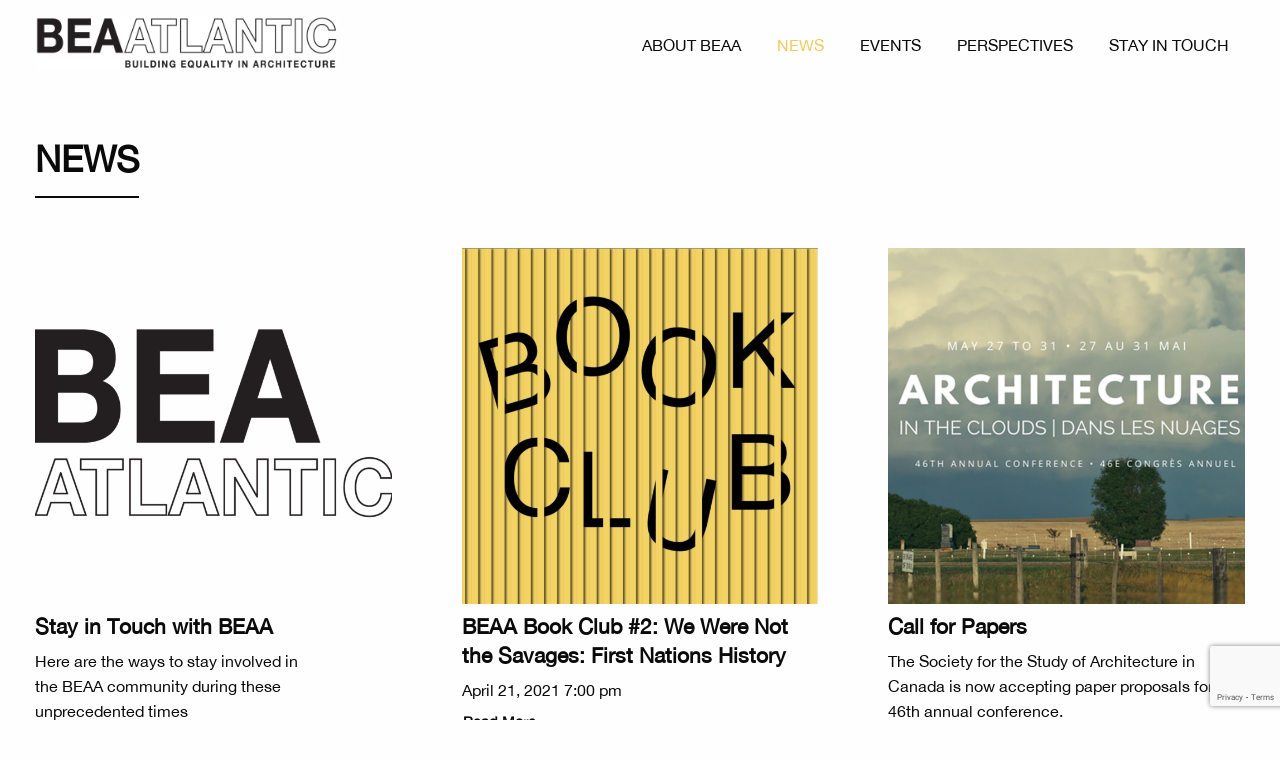

--- FILE ---
content_type: text/html; charset=UTF-8
request_url: https://beaatlantic.com/news/page/2/
body_size: 50368
content:
<!doctype html>
<html lang="en-US">
	<head>
		<meta charset="UTF-8">
		<meta name="viewport" content="width=device-width, initial-scale=1">
		<link rel="profile" href="https://gmpg.org/xfn/11">

		<title>NEWS &#8211; Page 2 &#8211; BEA Atlantic</title>
<meta name='robots' content='max-image-preview:large' />
<link rel='dns-prefetch' href='//kit.fontawesome.com' />
<link rel="alternate" type="application/rss+xml" title="BEA Atlantic &raquo; Feed" href="https://beaatlantic.com/feed/" />
<link rel="alternate" type="application/rss+xml" title="BEA Atlantic &raquo; Comments Feed" href="https://beaatlantic.com/comments/feed/" />
<style id='wp-img-auto-sizes-contain-inline-css'>
img:is([sizes=auto i],[sizes^="auto," i]){contain-intrinsic-size:3000px 1500px}
/*# sourceURL=wp-img-auto-sizes-contain-inline-css */
</style>
<style id='wp-emoji-styles-inline-css'>

	img.wp-smiley, img.emoji {
		display: inline !important;
		border: none !important;
		box-shadow: none !important;
		height: 1em !important;
		width: 1em !important;
		margin: 0 0.07em !important;
		vertical-align: -0.1em !important;
		background: none !important;
		padding: 0 !important;
	}
/*# sourceURL=wp-emoji-styles-inline-css */
</style>
<style id='wp-block-library-inline-css'>
:root{--wp-block-synced-color:#7a00df;--wp-block-synced-color--rgb:122,0,223;--wp-bound-block-color:var(--wp-block-synced-color);--wp-editor-canvas-background:#ddd;--wp-admin-theme-color:#007cba;--wp-admin-theme-color--rgb:0,124,186;--wp-admin-theme-color-darker-10:#006ba1;--wp-admin-theme-color-darker-10--rgb:0,107,160.5;--wp-admin-theme-color-darker-20:#005a87;--wp-admin-theme-color-darker-20--rgb:0,90,135;--wp-admin-border-width-focus:2px}@media (min-resolution:192dpi){:root{--wp-admin-border-width-focus:1.5px}}.wp-element-button{cursor:pointer}:root .has-very-light-gray-background-color{background-color:#eee}:root .has-very-dark-gray-background-color{background-color:#313131}:root .has-very-light-gray-color{color:#eee}:root .has-very-dark-gray-color{color:#313131}:root .has-vivid-green-cyan-to-vivid-cyan-blue-gradient-background{background:linear-gradient(135deg,#00d084,#0693e3)}:root .has-purple-crush-gradient-background{background:linear-gradient(135deg,#34e2e4,#4721fb 50%,#ab1dfe)}:root .has-hazy-dawn-gradient-background{background:linear-gradient(135deg,#faaca8,#dad0ec)}:root .has-subdued-olive-gradient-background{background:linear-gradient(135deg,#fafae1,#67a671)}:root .has-atomic-cream-gradient-background{background:linear-gradient(135deg,#fdd79a,#004a59)}:root .has-nightshade-gradient-background{background:linear-gradient(135deg,#330968,#31cdcf)}:root .has-midnight-gradient-background{background:linear-gradient(135deg,#020381,#2874fc)}:root{--wp--preset--font-size--normal:16px;--wp--preset--font-size--huge:42px}.has-regular-font-size{font-size:1em}.has-larger-font-size{font-size:2.625em}.has-normal-font-size{font-size:var(--wp--preset--font-size--normal)}.has-huge-font-size{font-size:var(--wp--preset--font-size--huge)}.has-text-align-center{text-align:center}.has-text-align-left{text-align:left}.has-text-align-right{text-align:right}.has-fit-text{white-space:nowrap!important}#end-resizable-editor-section{display:none}.aligncenter{clear:both}.items-justified-left{justify-content:flex-start}.items-justified-center{justify-content:center}.items-justified-right{justify-content:flex-end}.items-justified-space-between{justify-content:space-between}.screen-reader-text{border:0;clip-path:inset(50%);height:1px;margin:-1px;overflow:hidden;padding:0;position:absolute;width:1px;word-wrap:normal!important}.screen-reader-text:focus{background-color:#ddd;clip-path:none;color:#444;display:block;font-size:1em;height:auto;left:5px;line-height:normal;padding:15px 23px 14px;text-decoration:none;top:5px;width:auto;z-index:100000}html :where(.has-border-color){border-style:solid}html :where([style*=border-top-color]){border-top-style:solid}html :where([style*=border-right-color]){border-right-style:solid}html :where([style*=border-bottom-color]){border-bottom-style:solid}html :where([style*=border-left-color]){border-left-style:solid}html :where([style*=border-width]){border-style:solid}html :where([style*=border-top-width]){border-top-style:solid}html :where([style*=border-right-width]){border-right-style:solid}html :where([style*=border-bottom-width]){border-bottom-style:solid}html :where([style*=border-left-width]){border-left-style:solid}html :where(img[class*=wp-image-]){height:auto;max-width:100%}:where(figure){margin:0 0 1em}html :where(.is-position-sticky){--wp-admin--admin-bar--position-offset:var(--wp-admin--admin-bar--height,0px)}@media screen and (max-width:600px){html :where(.is-position-sticky){--wp-admin--admin-bar--position-offset:0px}}

/*# sourceURL=wp-block-library-inline-css */
</style><style id='wp-block-heading-inline-css'>
h1:where(.wp-block-heading).has-background,h2:where(.wp-block-heading).has-background,h3:where(.wp-block-heading).has-background,h4:where(.wp-block-heading).has-background,h5:where(.wp-block-heading).has-background,h6:where(.wp-block-heading).has-background{padding:1.25em 2.375em}h1.has-text-align-left[style*=writing-mode]:where([style*=vertical-lr]),h1.has-text-align-right[style*=writing-mode]:where([style*=vertical-rl]),h2.has-text-align-left[style*=writing-mode]:where([style*=vertical-lr]),h2.has-text-align-right[style*=writing-mode]:where([style*=vertical-rl]),h3.has-text-align-left[style*=writing-mode]:where([style*=vertical-lr]),h3.has-text-align-right[style*=writing-mode]:where([style*=vertical-rl]),h4.has-text-align-left[style*=writing-mode]:where([style*=vertical-lr]),h4.has-text-align-right[style*=writing-mode]:where([style*=vertical-rl]),h5.has-text-align-left[style*=writing-mode]:where([style*=vertical-lr]),h5.has-text-align-right[style*=writing-mode]:where([style*=vertical-rl]),h6.has-text-align-left[style*=writing-mode]:where([style*=vertical-lr]),h6.has-text-align-right[style*=writing-mode]:where([style*=vertical-rl]){rotate:180deg}
/*# sourceURL=https://beaatlantic.com/wp-includes/blocks/heading/style.min.css */
</style>
<style id='wp-block-paragraph-inline-css'>
.is-small-text{font-size:.875em}.is-regular-text{font-size:1em}.is-large-text{font-size:2.25em}.is-larger-text{font-size:3em}.has-drop-cap:not(:focus):first-letter{float:left;font-size:8.4em;font-style:normal;font-weight:100;line-height:.68;margin:.05em .1em 0 0;text-transform:uppercase}body.rtl .has-drop-cap:not(:focus):first-letter{float:none;margin-left:.1em}p.has-drop-cap.has-background{overflow:hidden}:root :where(p.has-background){padding:1.25em 2.375em}:where(p.has-text-color:not(.has-link-color)) a{color:inherit}p.has-text-align-left[style*="writing-mode:vertical-lr"],p.has-text-align-right[style*="writing-mode:vertical-rl"]{rotate:180deg}
/*# sourceURL=https://beaatlantic.com/wp-includes/blocks/paragraph/style.min.css */
</style>
<style id='global-styles-inline-css'>
:root{--wp--preset--aspect-ratio--square: 1;--wp--preset--aspect-ratio--4-3: 4/3;--wp--preset--aspect-ratio--3-4: 3/4;--wp--preset--aspect-ratio--3-2: 3/2;--wp--preset--aspect-ratio--2-3: 2/3;--wp--preset--aspect-ratio--16-9: 16/9;--wp--preset--aspect-ratio--9-16: 9/16;--wp--preset--color--black: #000000;--wp--preset--color--cyan-bluish-gray: #abb8c3;--wp--preset--color--white: #ffffff;--wp--preset--color--pale-pink: #f78da7;--wp--preset--color--vivid-red: #cf2e2e;--wp--preset--color--luminous-vivid-orange: #ff6900;--wp--preset--color--luminous-vivid-amber: #fcb900;--wp--preset--color--light-green-cyan: #7bdcb5;--wp--preset--color--vivid-green-cyan: #00d084;--wp--preset--color--pale-cyan-blue: #8ed1fc;--wp--preset--color--vivid-cyan-blue: #0693e3;--wp--preset--color--vivid-purple: #9b51e0;--wp--preset--gradient--vivid-cyan-blue-to-vivid-purple: linear-gradient(135deg,rgb(6,147,227) 0%,rgb(155,81,224) 100%);--wp--preset--gradient--light-green-cyan-to-vivid-green-cyan: linear-gradient(135deg,rgb(122,220,180) 0%,rgb(0,208,130) 100%);--wp--preset--gradient--luminous-vivid-amber-to-luminous-vivid-orange: linear-gradient(135deg,rgb(252,185,0) 0%,rgb(255,105,0) 100%);--wp--preset--gradient--luminous-vivid-orange-to-vivid-red: linear-gradient(135deg,rgb(255,105,0) 0%,rgb(207,46,46) 100%);--wp--preset--gradient--very-light-gray-to-cyan-bluish-gray: linear-gradient(135deg,rgb(238,238,238) 0%,rgb(169,184,195) 100%);--wp--preset--gradient--cool-to-warm-spectrum: linear-gradient(135deg,rgb(74,234,220) 0%,rgb(151,120,209) 20%,rgb(207,42,186) 40%,rgb(238,44,130) 60%,rgb(251,105,98) 80%,rgb(254,248,76) 100%);--wp--preset--gradient--blush-light-purple: linear-gradient(135deg,rgb(255,206,236) 0%,rgb(152,150,240) 100%);--wp--preset--gradient--blush-bordeaux: linear-gradient(135deg,rgb(254,205,165) 0%,rgb(254,45,45) 50%,rgb(107,0,62) 100%);--wp--preset--gradient--luminous-dusk: linear-gradient(135deg,rgb(255,203,112) 0%,rgb(199,81,192) 50%,rgb(65,88,208) 100%);--wp--preset--gradient--pale-ocean: linear-gradient(135deg,rgb(255,245,203) 0%,rgb(182,227,212) 50%,rgb(51,167,181) 100%);--wp--preset--gradient--electric-grass: linear-gradient(135deg,rgb(202,248,128) 0%,rgb(113,206,126) 100%);--wp--preset--gradient--midnight: linear-gradient(135deg,rgb(2,3,129) 0%,rgb(40,116,252) 100%);--wp--preset--font-size--small: 13px;--wp--preset--font-size--medium: 20px;--wp--preset--font-size--large: 36px;--wp--preset--font-size--x-large: 42px;--wp--preset--spacing--20: 0.44rem;--wp--preset--spacing--30: 0.67rem;--wp--preset--spacing--40: 1rem;--wp--preset--spacing--50: 1.5rem;--wp--preset--spacing--60: 2.25rem;--wp--preset--spacing--70: 3.38rem;--wp--preset--spacing--80: 5.06rem;--wp--preset--shadow--natural: 6px 6px 9px rgba(0, 0, 0, 0.2);--wp--preset--shadow--deep: 12px 12px 50px rgba(0, 0, 0, 0.4);--wp--preset--shadow--sharp: 6px 6px 0px rgba(0, 0, 0, 0.2);--wp--preset--shadow--outlined: 6px 6px 0px -3px rgb(255, 255, 255), 6px 6px rgb(0, 0, 0);--wp--preset--shadow--crisp: 6px 6px 0px rgb(0, 0, 0);}:where(.is-layout-flex){gap: 0.5em;}:where(.is-layout-grid){gap: 0.5em;}body .is-layout-flex{display: flex;}.is-layout-flex{flex-wrap: wrap;align-items: center;}.is-layout-flex > :is(*, div){margin: 0;}body .is-layout-grid{display: grid;}.is-layout-grid > :is(*, div){margin: 0;}:where(.wp-block-columns.is-layout-flex){gap: 2em;}:where(.wp-block-columns.is-layout-grid){gap: 2em;}:where(.wp-block-post-template.is-layout-flex){gap: 1.25em;}:where(.wp-block-post-template.is-layout-grid){gap: 1.25em;}.has-black-color{color: var(--wp--preset--color--black) !important;}.has-cyan-bluish-gray-color{color: var(--wp--preset--color--cyan-bluish-gray) !important;}.has-white-color{color: var(--wp--preset--color--white) !important;}.has-pale-pink-color{color: var(--wp--preset--color--pale-pink) !important;}.has-vivid-red-color{color: var(--wp--preset--color--vivid-red) !important;}.has-luminous-vivid-orange-color{color: var(--wp--preset--color--luminous-vivid-orange) !important;}.has-luminous-vivid-amber-color{color: var(--wp--preset--color--luminous-vivid-amber) !important;}.has-light-green-cyan-color{color: var(--wp--preset--color--light-green-cyan) !important;}.has-vivid-green-cyan-color{color: var(--wp--preset--color--vivid-green-cyan) !important;}.has-pale-cyan-blue-color{color: var(--wp--preset--color--pale-cyan-blue) !important;}.has-vivid-cyan-blue-color{color: var(--wp--preset--color--vivid-cyan-blue) !important;}.has-vivid-purple-color{color: var(--wp--preset--color--vivid-purple) !important;}.has-black-background-color{background-color: var(--wp--preset--color--black) !important;}.has-cyan-bluish-gray-background-color{background-color: var(--wp--preset--color--cyan-bluish-gray) !important;}.has-white-background-color{background-color: var(--wp--preset--color--white) !important;}.has-pale-pink-background-color{background-color: var(--wp--preset--color--pale-pink) !important;}.has-vivid-red-background-color{background-color: var(--wp--preset--color--vivid-red) !important;}.has-luminous-vivid-orange-background-color{background-color: var(--wp--preset--color--luminous-vivid-orange) !important;}.has-luminous-vivid-amber-background-color{background-color: var(--wp--preset--color--luminous-vivid-amber) !important;}.has-light-green-cyan-background-color{background-color: var(--wp--preset--color--light-green-cyan) !important;}.has-vivid-green-cyan-background-color{background-color: var(--wp--preset--color--vivid-green-cyan) !important;}.has-pale-cyan-blue-background-color{background-color: var(--wp--preset--color--pale-cyan-blue) !important;}.has-vivid-cyan-blue-background-color{background-color: var(--wp--preset--color--vivid-cyan-blue) !important;}.has-vivid-purple-background-color{background-color: var(--wp--preset--color--vivid-purple) !important;}.has-black-border-color{border-color: var(--wp--preset--color--black) !important;}.has-cyan-bluish-gray-border-color{border-color: var(--wp--preset--color--cyan-bluish-gray) !important;}.has-white-border-color{border-color: var(--wp--preset--color--white) !important;}.has-pale-pink-border-color{border-color: var(--wp--preset--color--pale-pink) !important;}.has-vivid-red-border-color{border-color: var(--wp--preset--color--vivid-red) !important;}.has-luminous-vivid-orange-border-color{border-color: var(--wp--preset--color--luminous-vivid-orange) !important;}.has-luminous-vivid-amber-border-color{border-color: var(--wp--preset--color--luminous-vivid-amber) !important;}.has-light-green-cyan-border-color{border-color: var(--wp--preset--color--light-green-cyan) !important;}.has-vivid-green-cyan-border-color{border-color: var(--wp--preset--color--vivid-green-cyan) !important;}.has-pale-cyan-blue-border-color{border-color: var(--wp--preset--color--pale-cyan-blue) !important;}.has-vivid-cyan-blue-border-color{border-color: var(--wp--preset--color--vivid-cyan-blue) !important;}.has-vivid-purple-border-color{border-color: var(--wp--preset--color--vivid-purple) !important;}.has-vivid-cyan-blue-to-vivid-purple-gradient-background{background: var(--wp--preset--gradient--vivid-cyan-blue-to-vivid-purple) !important;}.has-light-green-cyan-to-vivid-green-cyan-gradient-background{background: var(--wp--preset--gradient--light-green-cyan-to-vivid-green-cyan) !important;}.has-luminous-vivid-amber-to-luminous-vivid-orange-gradient-background{background: var(--wp--preset--gradient--luminous-vivid-amber-to-luminous-vivid-orange) !important;}.has-luminous-vivid-orange-to-vivid-red-gradient-background{background: var(--wp--preset--gradient--luminous-vivid-orange-to-vivid-red) !important;}.has-very-light-gray-to-cyan-bluish-gray-gradient-background{background: var(--wp--preset--gradient--very-light-gray-to-cyan-bluish-gray) !important;}.has-cool-to-warm-spectrum-gradient-background{background: var(--wp--preset--gradient--cool-to-warm-spectrum) !important;}.has-blush-light-purple-gradient-background{background: var(--wp--preset--gradient--blush-light-purple) !important;}.has-blush-bordeaux-gradient-background{background: var(--wp--preset--gradient--blush-bordeaux) !important;}.has-luminous-dusk-gradient-background{background: var(--wp--preset--gradient--luminous-dusk) !important;}.has-pale-ocean-gradient-background{background: var(--wp--preset--gradient--pale-ocean) !important;}.has-electric-grass-gradient-background{background: var(--wp--preset--gradient--electric-grass) !important;}.has-midnight-gradient-background{background: var(--wp--preset--gradient--midnight) !important;}.has-small-font-size{font-size: var(--wp--preset--font-size--small) !important;}.has-medium-font-size{font-size: var(--wp--preset--font-size--medium) !important;}.has-large-font-size{font-size: var(--wp--preset--font-size--large) !important;}.has-x-large-font-size{font-size: var(--wp--preset--font-size--x-large) !important;}
/*# sourceURL=global-styles-inline-css */
</style>

<style id='classic-theme-styles-inline-css'>
/*! This file is auto-generated */
.wp-block-button__link{color:#fff;background-color:#32373c;border-radius:9999px;box-shadow:none;text-decoration:none;padding:calc(.667em + 2px) calc(1.333em + 2px);font-size:1.125em}.wp-block-file__button{background:#32373c;color:#fff;text-decoration:none}
/*# sourceURL=/wp-includes/css/classic-themes.min.css */
</style>
<link rel='stylesheet' id='hamburger-cat-style-css' href='https://beaatlantic.com/wp-content/themes/hamburger-cat/dist/style.min.css?ver=1.0.0' media='all' />
<script src="https://kit.fontawesome.com/30900d1525.js?ver=6.9" id="font-awesome-js"></script>
<script src="https://beaatlantic.com/wp-includes/js/jquery/jquery.min.js?ver=3.7.1" id="jquery-core-js"></script>
<script src="https://beaatlantic.com/wp-includes/js/jquery/jquery-migrate.min.js?ver=3.4.1" id="jquery-migrate-js"></script>
<link rel="https://api.w.org/" href="https://beaatlantic.com/wp-json/" /><link rel="EditURI" type="application/rsd+xml" title="RSD" href="https://beaatlantic.com/xmlrpc.php?rsd" />
<meta name="generator" content="WordPress 6.9" />
<link rel="icon" href="https://beaatlantic.com/wp-content/uploads/2021/04/cropped-BEAAtlantic-square-logo-32x32.png" sizes="32x32" />
<link rel="icon" href="https://beaatlantic.com/wp-content/uploads/2021/04/cropped-BEAAtlantic-square-logo-192x192.png" sizes="192x192" />
<link rel="apple-touch-icon" href="https://beaatlantic.com/wp-content/uploads/2021/04/cropped-BEAAtlantic-square-logo-180x180.png" />
<meta name="msapplication-TileImage" content="https://beaatlantic.com/wp-content/uploads/2021/04/cropped-BEAAtlantic-square-logo-270x270.png" />
				<style type="text/css" id="c4wp-checkout-css">
					.woocommerce-checkout .c4wp_captcha_field {
						margin-bottom: 10px;
						margin-top: 15px;
						position: relative;
						display: inline-block;
					}
				</style>
								<style type="text/css" id="c4wp-v3-lp-form-css">
					.login #login, .login #lostpasswordform {
						min-width: 350px !important;
					}
					.wpforms-field-c4wp iframe {
						width: 100% !important;
					}
				</style>
							<style type="text/css" id="c4wp-v3-lp-form-css">
				.login #login, .login #lostpasswordform {
					min-width: 350px !important;
				}
				.wpforms-field-c4wp iframe {
					width: 100% !important;
				}
			</style>
				
	</head>

	<body class="blog paged paged-2 wp-theme-hamburger-cat hfeed">

		
		<div id="page" class="site">
		<a class="skip-link screen-reader-text" href="#primary">Skip to content</a>

		
				<div id="page" class="site">
			<a class="skip-link screen-reader-text" href="#primary">Skip to content</a>

						<div data-sticky-container >

				
				<header id="masthead" class="site-header" data-sticky data-margin-top="0" style="color:">
					<div class="grid-container">

												<div class="grid-x">
							<div class="cell medium-4 large-3 text-center medium-text-left ">

																<a href="https://beaatlantic.com" title="BEA Atlantic">
									<img width="390" height="69" src="https://beaatlantic.com/wp-content/uploads/2018/05/BEAAtlantic-logo-01-390x69.png" class="attachment-header-logo size-header-logo" alt="" decoding="async" srcset="https://beaatlantic.com/wp-content/uploads/2018/05/BEAAtlantic-logo-01-390x69.png 390w, https://beaatlantic.com/wp-content/uploads/2018/05/BEAAtlantic-logo-01-300x53.png 300w, https://beaatlantic.com/wp-content/uploads/2018/05/BEAAtlantic-logo-01-1024x182.png 1024w, https://beaatlantic.com/wp-content/uploads/2018/05/BEAAtlantic-logo-01-768x136.png 768w, https://beaatlantic.com/wp-content/uploads/2018/05/BEAAtlantic-logo-01-1536x272.png 1536w, https://beaatlantic.com/wp-content/uploads/2018/05/BEAAtlantic-logo-01-2048x363.png 2048w" sizes="(max-width: 390px) 100vw, 390px" />								</a>

								<div id="small-language-menu" class="show-for-small-only">
																	</div>
							</div>
							<div class="cell medium-8 large-9 medium-text-right">

								<nav id="site-navigation" class="main-navigation">

																			<ul class="vertical menu accordion-menu show-for-small-only" data-accordion-menu>
											<li>
												<a href="#"><span>Menu</span> <i class="fas fa-bars"></i><i class="fas fa-caret-up"></i></a>
												<ul class="menu vertical nested">
													<li id="menu-item-252" class="menu-item menu-item-type-post_type menu-item-object-page menu-item-252"><a href="https://beaatlantic.com/about-beaa/">ABOUT BEAA</a></li>
<li id="menu-item-244" class="menu-item menu-item-type-post_type menu-item-object-page current-menu-item page_item page-item-51 current_page_item current_page_parent menu-item-244"><a href="https://beaatlantic.com/news/" aria-current="page">NEWS</a></li>
<li id="menu-item-246" class="menu-item menu-item-type-taxonomy menu-item-object-category menu-item-246"><a href="https://beaatlantic.com/category/events/">EVENTS</a></li>
<li id="menu-item-403" class="menu-item menu-item-type-taxonomy menu-item-object-category menu-item-403"><a href="https://beaatlantic.com/category/perspectives/">PERSPECTIVES</a></li>
<li id="menu-item-255" class="menu-item menu-item-type-post_type menu-item-object-page menu-item-255"><a href="https://beaatlantic.com/contact/">STAY IN TOUCH</a></li>
													<div class="social-wrapper">
														<li id="menu-item-270" class="menu-item menu-item-type-custom menu-item-object-custom menu-item-270"><a target="_blank" href="https://www.instagram.com/beaatlantic/?hl=en"><i class="fab fab fa-instagram fa-2x" title="Instagram"></i></a></li>
<li id="menu-item-388" class="menu-item menu-item-type-custom menu-item-object-custom menu-item-388"><a href="https://www.facebook.com/BEAAtlantic"><i class="fab fab fa-facebook fa-2x" title="Facebook"></i></a></li>
													</div>
												</ul>
											</li>

										</ul>
										
									<div id="menus">
										<ul id="primary-menu" class="horizontal menu show-for-medium text-right"><li class="menu-item menu-item-type-post_type menu-item-object-page menu-item-252"><a href="https://beaatlantic.com/about-beaa/">ABOUT BEAA</a></li>
<li class="menu-item menu-item-type-post_type menu-item-object-page current-menu-item page_item page-item-51 current_page_item current_page_parent menu-item-244"><a href="https://beaatlantic.com/news/" aria-current="page">NEWS</a></li>
<li class="menu-item menu-item-type-taxonomy menu-item-object-category menu-item-246"><a href="https://beaatlantic.com/category/events/">EVENTS</a></li>
<li class="menu-item menu-item-type-taxonomy menu-item-object-category menu-item-403"><a href="https://beaatlantic.com/category/perspectives/">PERSPECTIVES</a></li>
<li class="menu-item menu-item-type-post_type menu-item-object-page menu-item-255"><a href="https://beaatlantic.com/contact/">STAY IN TOUCH</a></li>
</ul>									</div>
								</nav><!-- #site-navigation -->
							</div>
						</div>
					</div><!-- .grid-container -->
				</header><!-- #masthead -->
			</div>

<main id="primary" class="site-main">

	<div class="page-content">

		<div class="grid-container">

			<h2 class="page-title"><span>
			NEWS			</span></h2>

				<div class="grid-x grid-padding-x small-up-1 medium-up-2 large-up-3">
				
					<div class="cell">
						
<article id="post-234" class="post-234 post type-post status-publish format-standard has-post-thumbnail hentry category-news">

	<a href="https://beaatlantic.com/news/stay-in-touch-with-beaa/">
		<img src='https://beaatlantic.com/wp-content/uploads/2018/04/BEAAtlantic-site-icon-02-02-640x640.png' />
		<h5 class="page-title">Stay in Touch with BEAA</h5>
		
	</a>

			<div class="excerpt"><p>Here are the ways to stay involved in the BEAA community during these unprecedented times</p>
</div>	
	<div class="more"><a class="button" href="https://beaatlantic.com/news/stay-in-touch-with-beaa/">Read More</a></div>
	
</article><!-- #post-234 -->
					</div>


					
					<div class="cell">
						
<article id="post-225" class="post-225 post type-post status-publish format-standard has-post-thumbnail hentry category-events category-news">

	<a href="https://beaatlantic.com/news/beaa-book-club-update/">
		<img src='https://beaatlantic.com/wp-content/uploads/2021/03/Screen-Shot-2021-09-16-at-2.07.55-PM-640x640.png' />
		<h5 class="page-title">BEAA Book Club #2: We Were Not the Savages: First Nations History</h5>
		
	</a>

			<div class="excerpt date">April 21, 2021 7:00 pm</div>
	
	<div class="more"><a class="button" href="https://beaatlantic.com/news/beaa-book-club-update/">Read More</a></div>
	
</article><!-- #post-225 -->
					</div>


					
					<div class="cell">
						
<article id="post-229" class="post-229 post type-post status-publish format-standard has-post-thumbnail hentry category-news">

	<a href="https://beaatlantic.com/news/call-for-papers/">
		<img src='https://beaatlantic.com/wp-content/uploads/2021/03/SSAC-architecture-in-the-clouds-1-640x640.png' />
		<h5 class="page-title">Call for Papers</h5>
		
	</a>

			<div class="excerpt"><p>The Society for the Study of Architecture in Canada is now accepting paper proposals for its 46th annual conference.</p>
</div>	
	<div class="more"><a class="button" href="https://beaatlantic.com/news/call-for-papers/">Read More</a></div>
	
</article><!-- #post-229 -->
					</div>


					
					<div class="cell">
						
<article id="post-219" class="post-219 post type-post status-publish format-standard has-post-thumbnail hentry category-events category-news">

	<a href="https://beaatlantic.com/news/beaa-virtual-social-and-trivia-night-round-two-2/">
		<img src='https://beaatlantic.com/wp-content/uploads/2021/03/Trivia-image-640x640.png' />
		<h5 class="page-title">BEAA Virtual Social and Trivia Night: Round Two!</h5>
		
	</a>

			<div class="excerpt date">February 25, 2021 7:30 pm</div>
	
	<div class="more"><a class="button" href="https://beaatlantic.com/news/beaa-virtual-social-and-trivia-night-round-two-2/">Read More</a></div>
	
</article><!-- #post-219 -->
					</div>


					
					<div class="cell">
						
<article id="post-215" class="post-215 post type-post status-publish format-standard has-post-thumbnail hentry category-news">

	<a href="https://beaatlantic.com/news/beaa-book-club-2/">
		<img src='https://beaatlantic.com/wp-content/uploads/2021/03/Book-Club-640x640.png' />
		<h5 class="page-title">BEAA Book Club #2</h5>
		
	</a>

			<div class="excerpt"><p>&#8220;We Were Not the Savages: First Nations History&#8221; by Mi&#8217;kmaq Elder,&nbsp;Dr. Daniel N. Paul As we strive to learn more about systemic racism we decided to start the BEAA Book Club. The first Book Club meeting took place in September and we discussed&nbsp;&#8216;The Hanging of Angelique, The Untold Story of Canadian Slavery and the Burning [&hellip;]</p>
</div>	
	<div class="more"><a class="button" href="https://beaatlantic.com/news/beaa-book-club-2/">Read More</a></div>
	
</article><!-- #post-215 -->
					</div>


					
					<div class="cell">
						
<article id="post-208" class="post-208 post type-post status-publish format-standard has-post-thumbnail hentry category-events category-news">

	<a href="https://beaatlantic.com/news/dei-in-the-workplace-an-urgent-strategy-for-sustainability/">
		<img src='https://beaatlantic.com/wp-content/uploads/2021/03/DEI-640x640.png' />
		<h5 class="page-title">DEI in the Workplace: An Urgent Strategy for Sustainability</h5>
		
	</a>

			<div class="excerpt date">November 27, 2020 1:00 pm</div>
	
	<div class="more"><a class="button" href="https://beaatlantic.com/news/dei-in-the-workplace-an-urgent-strategy-for-sustainability/">Read More</a></div>
	
</article><!-- #post-208 -->
					</div>


					
					<div class="cell">
						
<article id="post-203" class="post-203 post type-post status-publish format-standard has-post-thumbnail hentry category-news">

	<a href="https://beaatlantic.com/news/beaa-sketch-series/">
		<img src='https://beaatlantic.com/wp-content/uploads/2021/03/Sketch-Series-640x640.png' />
		<h5 class="page-title">BEAA Sketch Series</h5>
		
	</a>

			<div class="excerpt"><p>Share your drawing with the BEAA community Sketching is a valuable tool to learn about ourselves, each other and our built environment. We are inviting the BEAA community to explore and learn locally through drawing. Consider seeking out subjects (e.g. people, buildings, streetscapes and landscapes) which tell a story about diversity, equality and equity in [&hellip;]</p>
</div>	
	<div class="more"><a class="button" href="https://beaatlantic.com/news/beaa-sketch-series/">Read More</a></div>
	
</article><!-- #post-203 -->
					</div>


					
					<div class="cell">
						
<article id="post-196" class="post-196 post type-post status-publish format-standard has-post-thumbnail hentry category-news">

	<a href="https://beaatlantic.com/news/beaa-virtual-social-and-trivia-night-round-two/">
		<img src='https://beaatlantic.com/wp-content/uploads/2021/03/Trivia-image-640x640.png' />
		<h5 class="page-title">BEAA Virtual Social and Trivia Night: Round Two!</h5>
		
	</a>

			<div class="excerpt"><p>We had such a good time &#8211; we&#8217;re doing it again on July 30th In May, we had a great time with BEAA trivia night. There were two rounds of exciting architecture-related trivia, and two grand prizes of $25 gift cards to local Halifax restaurants. Congrats to our winners: Karen Mills and Stephen Terauds!&nbsp; As [&hellip;]</p>
</div>	
	<div class="more"><a class="button" href="https://beaatlantic.com/news/beaa-virtual-social-and-trivia-night-round-two/">Read More</a></div>
	
</article><!-- #post-196 -->
					</div>


					
					<div class="cell">
						
<article id="post-191" class="post-191 post type-post status-publish format-standard has-post-thumbnail hentry category-news">

	<a href="https://beaatlantic.com/news/beaa-book-club/">
		<img src='https://beaatlantic.com/wp-content/uploads/2021/03/Book-Club-640x640.png' />
		<h5 class="page-title">BEAA Book Club</h5>
		
	</a>

			<div class="excerpt"><p>As we strive to learn more about the systemic racism that is present in our country and throughout the design industry, we have decided to start the BEAA Book Club. This is an opportunity for our community members to connect with educational reading material, read these, then engage in discussion as a group. The&nbsp;first book [&hellip;]</p>
</div>	
	<div class="more"><a class="button" href="https://beaatlantic.com/news/beaa-book-club/">Read More</a></div>
	
</article><!-- #post-191 -->
					</div>


								</div>

			
<div class="grid-x navigation">
	<div class="cell small-6 medium-5 text-left medium-text-right">
		<a href="https://beaatlantic.com/news/" > <i class="fas fa-chevron-left"></i> <span class="nav-title screen-reader-text">Previous Page</span></a>	</div>
	<div class="cell small-6 medium-5 text-right medium-order-3 medium-text-left">
		<a href="https://beaatlantic.com/news/page/3/" ><span class="nav-title screen-reader-text">Next Page</span> <i class="fas  fa-chevron-right"></i></a>	</div>
	<div class="cell medium-order-2 medium-2 text-center">
		Page 2 of 6	</div>
</div>

		</div>
	</div>

</main><!-- #main -->


		<footer id="colophon" class="site-footer">
			<div class="grid-container">
				<div class="grid-x footer-logo">
					<div class="cell medium-3 text-center medium-text-left">
						<div id="social-menu">
							<ul id="social-menu" class="horizontal menu text-center medium-text-left"><li class="menu-item menu-item-type-custom menu-item-object-custom menu-item-270"><a target="_blank" href="https://www.instagram.com/beaatlantic/?hl=en"><i class="fab fab fa-instagram fa-2x" title="Instagram"></i></a></li>
<li class="menu-item menu-item-type-custom menu-item-object-custom menu-item-388"><a href="https://www.facebook.com/BEAAtlantic"><i class="fab fab fa-facebook fa-2x" title="Facebook"></i></a></li>
</ul>						</div>
					</div>
					<div class="cell text-center medium-6">
													<div id="footer-logo">
								<img width="2667" height="473" src="https://beaatlantic.com/wp-content/uploads/2018/05/BEAAtlantic-logo-01.png" class="attachment-full size-full" alt="" decoding="async" loading="lazy" srcset="https://beaatlantic.com/wp-content/uploads/2018/05/BEAAtlantic-logo-01.png 2667w, https://beaatlantic.com/wp-content/uploads/2018/05/BEAAtlantic-logo-01-300x53.png 300w, https://beaatlantic.com/wp-content/uploads/2018/05/BEAAtlantic-logo-01-1024x182.png 1024w, https://beaatlantic.com/wp-content/uploads/2018/05/BEAAtlantic-logo-01-768x136.png 768w, https://beaatlantic.com/wp-content/uploads/2018/05/BEAAtlantic-logo-01-1536x272.png 1536w, https://beaatlantic.com/wp-content/uploads/2018/05/BEAAtlantic-logo-01-2048x363.png 2048w, https://beaatlantic.com/wp-content/uploads/2018/05/BEAAtlantic-logo-01-390x69.png 390w" sizes="auto, (max-width: 2667px) 100vw, 2667px" />							</div>
													<ul id="footer-menu" class="vertical medium-horizontal menu text-center"><li id="menu-item-487" class="menu-item menu-item-type-post_type menu-item-object-page menu-item-487"><a href="https://beaatlantic.com/about-beaa/">ABOUT BEAA</a></li>
<li id="menu-item-486" class="menu-item menu-item-type-post_type menu-item-object-page current-menu-item page_item page-item-51 current_page_item current_page_parent menu-item-486"><a href="https://beaatlantic.com/news/" aria-current="page">NEWS</a></li>
<li id="menu-item-492" class="menu-item menu-item-type-taxonomy menu-item-object-category menu-item-492"><a href="https://beaatlantic.com/category/events/">EVENTS</a></li>
<li id="menu-item-491" class="menu-item menu-item-type-taxonomy menu-item-object-category menu-item-491"><a href="https://beaatlantic.com/category/perspectives/">PERSPECTIVES</a></li>
<li id="menu-item-488" class="menu-item menu-item-type-post_type menu-item-object-page menu-item-488"><a href="https://beaatlantic.com/contact/">STAY IN TOUCH</a></li>
<li id="menu-item-489" class="menu-item menu-item-type-custom menu-item-object-custom menu-item-489"><a target="_blank" href="https://mailchi.mp/df3e4ae9252d/beaatlantic">NEWSLETTER SIGNUP</a></li>
</ul>					</div>
					<div class="cell medium-3 text-center medium-text-right">
						<div id="back-to-top">
							<a href="#" class="back-to-top">
								<i class="fas fa-2x fa-arrow-circle-up"></i>
							</a>
						</div>
						<script type="text/javascript">
							jQuery(".back-to-top").on('click', function() {
								jQuery('html,body').animate({scrollTop:0},1000);
							});
						</script>
					</div>

				</div><!-- .site-info -->
				<div class="grid-x site-info">
					<div class="cell text-center medium-text-right">
						<p><a href="https://weavercrawford.com" target="_blank" rel="noopener"><i class="far fa-copyright"></i> Weaver Crawford Creative <script>document.write(new Date().getFullYear())</script></a></p>
					</div>
				</div><!-- .site-info -->
			</div>
		</footer><!-- #colophon -->
	</div><!-- #page -->


<script type="speculationrules">
{"prefetch":[{"source":"document","where":{"and":[{"href_matches":"/*"},{"not":{"href_matches":["/wp-*.php","/wp-admin/*","/wp-content/uploads/*","/wp-content/*","/wp-content/plugins/*","/wp-content/themes/hamburger-cat/*","/*\\?(.+)"]}},{"not":{"selector_matches":"a[rel~=\"nofollow\"]"}},{"not":{"selector_matches":".no-prefetch, .no-prefetch a"}}]},"eagerness":"conservative"}]}
</script>
<script src="https://beaatlantic.com/wp-content/themes/hamburger-cat/dist/main.js?ver=1.0.0" id="hamburger-cat-js-js"></script>
<script id="wp-emoji-settings" type="application/json">
{"baseUrl":"https://s.w.org/images/core/emoji/17.0.2/72x72/","ext":".png","svgUrl":"https://s.w.org/images/core/emoji/17.0.2/svg/","svgExt":".svg","source":{"concatemoji":"https://beaatlantic.com/wp-includes/js/wp-emoji-release.min.js?ver=6.9"}}
</script>
<script type="module">
/*! This file is auto-generated */
const a=JSON.parse(document.getElementById("wp-emoji-settings").textContent),o=(window._wpemojiSettings=a,"wpEmojiSettingsSupports"),s=["flag","emoji"];function i(e){try{var t={supportTests:e,timestamp:(new Date).valueOf()};sessionStorage.setItem(o,JSON.stringify(t))}catch(e){}}function c(e,t,n){e.clearRect(0,0,e.canvas.width,e.canvas.height),e.fillText(t,0,0);t=new Uint32Array(e.getImageData(0,0,e.canvas.width,e.canvas.height).data);e.clearRect(0,0,e.canvas.width,e.canvas.height),e.fillText(n,0,0);const a=new Uint32Array(e.getImageData(0,0,e.canvas.width,e.canvas.height).data);return t.every((e,t)=>e===a[t])}function p(e,t){e.clearRect(0,0,e.canvas.width,e.canvas.height),e.fillText(t,0,0);var n=e.getImageData(16,16,1,1);for(let e=0;e<n.data.length;e++)if(0!==n.data[e])return!1;return!0}function u(e,t,n,a){switch(t){case"flag":return n(e,"\ud83c\udff3\ufe0f\u200d\u26a7\ufe0f","\ud83c\udff3\ufe0f\u200b\u26a7\ufe0f")?!1:!n(e,"\ud83c\udde8\ud83c\uddf6","\ud83c\udde8\u200b\ud83c\uddf6")&&!n(e,"\ud83c\udff4\udb40\udc67\udb40\udc62\udb40\udc65\udb40\udc6e\udb40\udc67\udb40\udc7f","\ud83c\udff4\u200b\udb40\udc67\u200b\udb40\udc62\u200b\udb40\udc65\u200b\udb40\udc6e\u200b\udb40\udc67\u200b\udb40\udc7f");case"emoji":return!a(e,"\ud83e\u1fac8")}return!1}function f(e,t,n,a){let r;const o=(r="undefined"!=typeof WorkerGlobalScope&&self instanceof WorkerGlobalScope?new OffscreenCanvas(300,150):document.createElement("canvas")).getContext("2d",{willReadFrequently:!0}),s=(o.textBaseline="top",o.font="600 32px Arial",{});return e.forEach(e=>{s[e]=t(o,e,n,a)}),s}function r(e){var t=document.createElement("script");t.src=e,t.defer=!0,document.head.appendChild(t)}a.supports={everything:!0,everythingExceptFlag:!0},new Promise(t=>{let n=function(){try{var e=JSON.parse(sessionStorage.getItem(o));if("object"==typeof e&&"number"==typeof e.timestamp&&(new Date).valueOf()<e.timestamp+604800&&"object"==typeof e.supportTests)return e.supportTests}catch(e){}return null}();if(!n){if("undefined"!=typeof Worker&&"undefined"!=typeof OffscreenCanvas&&"undefined"!=typeof URL&&URL.createObjectURL&&"undefined"!=typeof Blob)try{var e="postMessage("+f.toString()+"("+[JSON.stringify(s),u.toString(),c.toString(),p.toString()].join(",")+"));",a=new Blob([e],{type:"text/javascript"});const r=new Worker(URL.createObjectURL(a),{name:"wpTestEmojiSupports"});return void(r.onmessage=e=>{i(n=e.data),r.terminate(),t(n)})}catch(e){}i(n=f(s,u,c,p))}t(n)}).then(e=>{for(const n in e)a.supports[n]=e[n],a.supports.everything=a.supports.everything&&a.supports[n],"flag"!==n&&(a.supports.everythingExceptFlag=a.supports.everythingExceptFlag&&a.supports[n]);var t;a.supports.everythingExceptFlag=a.supports.everythingExceptFlag&&!a.supports.flag,a.supports.everything||((t=a.source||{}).concatemoji?r(t.concatemoji):t.wpemoji&&t.twemoji&&(r(t.twemoji),r(t.wpemoji)))});
//# sourceURL=https://beaatlantic.com/wp-includes/js/wp-emoji-loader.min.js
</script>
<!-- CAPTCHA added with CAPTCHA 4WP plugin. More information: https://captcha4wp.com -->			<script  id="c4wp-recaptcha-js" src="https://www.google.com/recaptcha/api.js?render=6LeQaAMsAAAAAOzJhjE8iYLCjsPTl53hGcuYNggK&#038;hl=en"></script>
			<script id="c4wp-inline-js" type="text/javascript">
				/* @v3-js:start */
					let c4wp_onloadCallback = function() {
						for ( var i = 0; i < document.forms.length; i++ ) {
							let form 		   = document.forms[i];
							let captcha_div    = form.querySelector( '.c4wp_captcha_field_div:not(.rendered)' );
							let jetpack_sso    = form.querySelector( '#jetpack-sso-wrap' );
							var wcblock_submit = form.querySelector( '.wc-block-components-checkout-place-order-button' );
							var has_wc_submit  = null !== wcblock_submit;
							
							if ( null === captcha_div && ! has_wc_submit || form.id == 'create-group-form' ) {	
								if ( ! form.parentElement.classList.contains( 'nf-form-layout' ) ) {
									continue;
								}
							
							}
							if ( ! has_wc_submit ) {
								if ( !( captcha_div.offsetWidth || captcha_div.offsetHeight || captcha_div.getClientRects().length ) ) {					    	
									if ( jetpack_sso == null && ! form.classList.contains( 'woocommerce-form-login' ) ) {
										continue;
									}
								}
							}

							let alreadyCloned = form.querySelector( '.c4wp-submit' );
							if ( null != alreadyCloned ) {
								continue;
							}

							let foundSubmitBtn = form.querySelector( '#signup-form [type=submit], [type=submit]:not(#group-creation-create):not([name="signup_submit"]):not([name="ac_form_submit"]):not(.verify-captcha)' );
							let cloned = false;
							let clone  = false;

							// Submit button found, clone it.
							if ( foundSubmitBtn ) {
								clone = foundSubmitBtn.cloneNode(true);
								clone.classList.add( 'c4wp-submit' );
								clone.removeAttribute( 'onclick' );
								clone.removeAttribute( 'onkeypress' );
								if ( foundSubmitBtn.parentElement.form === null ) {
									foundSubmitBtn.parentElement.prepend(clone);
								} else {
									foundSubmitBtn.parentElement.insertBefore( clone, foundSubmitBtn );
								}
								foundSubmitBtn.style.display = "none";
								captcha_div                  = form.querySelector( '.c4wp_captcha_field_div' );
								cloned = true;
							}

							// WC block checkout clone btn.
							if ( has_wc_submit && ! form.classList.contains( 'c4wp-primed' ) ) {
								clone = wcblock_submit.cloneNode(true);
								clone.classList.add( 'c4wp-submit' );
								clone.classList.add( 'c4wp-clone' );
								clone.removeAttribute( 'onclick' );
								clone.removeAttribute( 'onkeypress' );
								if ( wcblock_submit.parentElement.form === null ) {
									wcblock_submit.parentElement.prepend(clone);
								} else {
									wcblock_submit.parentElement.insertBefore( clone, wcblock_submit );
								}
								wcblock_submit.style.display = "none";

								clone.addEventListener('click', function( e ){
									if ( form.classList.contains( 'c4wp_v2_fallback_active' ) ) {
										jQuery( form ).find( '.wc-block-components-checkout-place-order-button:not(.c4wp-submit)' ).click(); 
										return true;
									} else {
										grecaptcha.execute( '6LeQaAMsAAAAAOzJhjE8iYLCjsPTl53hGcuYNggK', ).then( function( data ) {
											form.classList.add( 'c4wp-primed' );
										});	
									}

								});
								foundSubmitBtn = wcblock_submit;
								cloned = true;
							}
							
							// Clone created, listen to its click.
							if ( cloned ) {
								clone.addEventListener( 'click', function ( event ) {
									logSubmit( event, 'cloned', form, foundSubmitBtn );
								});
							// No clone, execute and watch for form submission.
							} else {
								grecaptcha.execute(
									'6LeQaAMsAAAAAOzJhjE8iYLCjsPTl53hGcuYNggK',
								).then( function( data ) {
									var responseElem = form.querySelector( '.c4wp_response' );
									if ( responseElem == null ) {
										var responseElem = document.querySelector( '.c4wp_response' );
									}
									if ( responseElem != null ) {
										responseElem.setAttribute( 'value', data );	
									}									
								});

								// Anything else.
								form.addEventListener( 'submit', function ( event ) {
									logSubmit( event, 'other', form );
								});	
							}

							function logSubmit( event, form_type = '', form, foundSubmitBtn ) {
								// Standard v3 check.
								if ( ! form.classList.contains( 'c4wp_v2_fallback_active' ) && ! form.classList.contains( 'c4wp_verified' ) ) {
									event.preventDefault();
									try {
										grecaptcha.execute(
											'6LeQaAMsAAAAAOzJhjE8iYLCjsPTl53hGcuYNggK',
										).then( function( data ) {	
											var responseElem = form.querySelector( '.c4wp_response' );
											if ( responseElem == null ) {
												var responseElem = document.querySelector( '.c4wp_response' );
											}
											
											responseElem.setAttribute( 'value', data );	

											if ( form.classList.contains( 'wc-block-checkout__form' ) ) {
												// WC block checkout.
												let input = document.querySelector('input[id*="c4wp-wc-checkout"]'); 
												let lastValue = input.value;
												var token = data;
												input.value = token;
												let event = new Event('input', { bubbles: true });
												event.simulated = true;
												let tracker = input._valueTracker;
												if (tracker) {
													tracker.setValue( lastValue );
												}
												input.dispatchEvent(event)												
											}

														
			/* @v3-fallback-js:start */
			if ( typeof captcha_div == 'undefined' && form.classList.contains( 'wc-block-checkout__form' ) ) {
				var captcha_div = form.querySelector( '#additional-information-c4wp-c4wp-wc-checkout' );
			}

			if ( ! captcha_div && form.classList.contains( 'wc-block-checkout__form' ) ) {
				var captcha_div = form.querySelector( '#order-c4wp-c4wp-wc-checkout' );
			}

			if ( typeof captcha_div == 'undefined' ) {
				var captcha_div = form.querySelector( '.c4wp_captcha_field_div' );
			}

			var parentElem = captcha_div.parentElement;

			if ( ( form.classList.contains( 'c4wp-primed' ) ) || ( ! form.classList.contains( 'c4wp_verify_underway' ) && captcha_div.parentElement.getAttribute( 'data-c4wp-use-ajax' ) == 'true' ) ) {

				form.classList.add('c4wp_verify_underway' );
				const flagMarkup =  '<input id="c4wp_ajax_flag" type="hidden" name="c4wp_ajax_flag" value="c4wp_ajax_flag">';
				var flagMarkupDiv = document.createElement('div');
				flagMarkupDiv.innerHTML = flagMarkup.trim();

				form.appendChild( flagMarkupDiv );
	
				var nonce = captcha_div.parentElement.getAttribute( 'data-nonce' );

				var formData = new FormData();

				formData.append( 'action', 'c4wp_ajax_verify' );
				formData.append( 'nonce', nonce );
				formData.append( 'response', data );
				
				fetch( 'https://beaatlantic.com/wp-admin/admin-ajax.php', {
					method: 'POST',
					body: formData,
				} ) // wrapped
					.then( 
						res => res.json()
					)
					.then( data => {
						if ( data['success'] ) {
							form.classList.add( 'c4wp_verified' );
							// Submit as usual.
							if ( foundSubmitBtn ) {
								foundSubmitBtn.click();
							} else if ( form.classList.contains( 'wc-block-checkout__form' ) ) {
								jQuery( form ).find( '.wc-block-components-checkout-place-order-button:not(.c4wp-submit)' ).click(); 
							} else {								
								if ( typeof form.submit === 'function' ) {
									form.submit();
								} else {
									HTMLFormElement.prototype.submit.call(form);
								}
							}

						} else {
							//jQuery( '.nf-form-cont' ).trigger( 'nfFormReady' );

							if ( 'redirect' === 'redirect' ) {
								window.location.href = 'https://beaatlantic.com';
							}

							if ( 'v2_checkbox' === 'redirect' ) {
								if ( form.classList.contains( 'wc-block-checkout__form' ) ) {
									captcha_div = captcha_div.parentElement;
								}

								captcha_div.innerHTML = '';
								form.classList.add( 'c4wp_v2_fallback_active' );
								flagMarkupDiv.firstChild.setAttribute( 'name', 'c4wp_v2_fallback' );

								var c4wp_captcha = grecaptcha.render( captcha_div,{
									'sitekey' : '',		
									'size'  : 'normal',
									'theme' : 'light',				
									'expired-callback' : function(){
										grecaptcha.reset( c4wp_captcha );
									}
								}); 
								jQuery( '.ninja-forms-field.c4wp-submit' ).prop( 'disabled', false );
							}

							if ( form.classList.contains( 'wc-block-checkout__form' ) ) {
								return true;
							}

							if ( form.parentElement.classList.contains( 'nf-form-layout' ) ) {
								jQuery( '.ninja-forms-field.c4wp-submit' ).prop( 'disabled', false );
								return false;
							}

							// Prevent further submission
							event.preventDefault();
							return false;
						}
					} )
					.catch( err => console.error( err ) );

				// Prevent further submission
				event.preventDefault();
				return false;
			}
			/* @v3-fallback-js:end */
			
			
											// Submit as usual.
											if ( foundSubmitBtn ) {
												foundSubmitBtn.click();
											} else if ( form.classList.contains( 'wc-block-checkout__form' ) ) {
												jQuery( form ).find( '.wc-block-components-checkout-place-order-button:not(.c4wp-submit)' ).click(); 
											} else {
												
												if ( typeof form.submit === 'function' ) {
													form.submit();
												} else {
													HTMLFormElement.prototype.submit.call(form);
												}
											}

											return true;
										});
									} catch (e) {
										// Silence.
									}
								// V2 fallback.
								} else {
									if ( form.classList.contains( 'wpforms-form' ) || form.classList.contains( 'frm-fluent-form' ) || form.classList.contains( 'woocommerce-checkout' ) ) {
										return true;
									}

									if ( form.parentElement.classList.contains( 'nf-form-layout' ) ) {
										return false;
									}
									
									if ( form.classList.contains( 'wc-block-checkout__form' ) ) {
										return;
									}
									
									// Submit as usual.
									if ( typeof form.submit === 'function' ) {
										form.submit();
									} else {
										HTMLFormElement.prototype.submit.call(form);
									}

									return true;
								}
							};
						}
					};

					grecaptcha.ready( c4wp_onloadCallback );

					if ( typeof jQuery !== 'undefined' ) {
						jQuery( 'body' ).on( 'click', '.acomment-reply.bp-primary-action', function ( e ) {
							c4wp_onloadCallback();
						});	
					}

					//token is valid for 2 minutes, So get new token every after 1 minutes 50 seconds
					setInterval(c4wp_onloadCallback, 110000);

					
					window.addEventListener("load", (event) => {
						if ( typeof jQuery !== 'undefined' && jQuery( 'input[id*="c4wp-wc-checkout"]' ).length ) {
							var element = document.createElement('div');
							var html = '<div class="c4wp_captcha_field" style="margin-bottom: 10px" data-nonce="af5628522e" data-c4wp-use-ajax="true" data-c4wp-failure-redirect=""><div id="c4wp_captcha_field_0" class="c4wp_captcha_field_div"><input type="hidden" name="g-recaptcha-response" class="c4wp_response" aria-label="do not use" aria-readonly="true" value="" /></div></div>';
							element.innerHTML = html;
							jQuery( '[class*="c4wp-wc-checkout"]' ).append( element );
							jQuery( '[class*="c4wp-wc-checkout"]' ).find('*').off();
							c4wp_onloadCallback();
						}
					});
				/* @v3-js:end */
			</script>
			<!-- / CAPTCHA by CAPTCHA 4WP plugin -->
</body>
</html>


--- FILE ---
content_type: text/html; charset=utf-8
request_url: https://www.google.com/recaptcha/api2/anchor?ar=1&k=6LeQaAMsAAAAAOzJhjE8iYLCjsPTl53hGcuYNggK&co=aHR0cHM6Ly9iZWFhdGxhbnRpYy5jb206NDQz&hl=en&v=TkacYOdEJbdB_JjX802TMer9&size=invisible&anchor-ms=20000&execute-ms=15000&cb=52az5gp9jk3c
body_size: 45750
content:
<!DOCTYPE HTML><html dir="ltr" lang="en"><head><meta http-equiv="Content-Type" content="text/html; charset=UTF-8">
<meta http-equiv="X-UA-Compatible" content="IE=edge">
<title>reCAPTCHA</title>
<style type="text/css">
/* cyrillic-ext */
@font-face {
  font-family: 'Roboto';
  font-style: normal;
  font-weight: 400;
  src: url(//fonts.gstatic.com/s/roboto/v18/KFOmCnqEu92Fr1Mu72xKKTU1Kvnz.woff2) format('woff2');
  unicode-range: U+0460-052F, U+1C80-1C8A, U+20B4, U+2DE0-2DFF, U+A640-A69F, U+FE2E-FE2F;
}
/* cyrillic */
@font-face {
  font-family: 'Roboto';
  font-style: normal;
  font-weight: 400;
  src: url(//fonts.gstatic.com/s/roboto/v18/KFOmCnqEu92Fr1Mu5mxKKTU1Kvnz.woff2) format('woff2');
  unicode-range: U+0301, U+0400-045F, U+0490-0491, U+04B0-04B1, U+2116;
}
/* greek-ext */
@font-face {
  font-family: 'Roboto';
  font-style: normal;
  font-weight: 400;
  src: url(//fonts.gstatic.com/s/roboto/v18/KFOmCnqEu92Fr1Mu7mxKKTU1Kvnz.woff2) format('woff2');
  unicode-range: U+1F00-1FFF;
}
/* greek */
@font-face {
  font-family: 'Roboto';
  font-style: normal;
  font-weight: 400;
  src: url(//fonts.gstatic.com/s/roboto/v18/KFOmCnqEu92Fr1Mu4WxKKTU1Kvnz.woff2) format('woff2');
  unicode-range: U+0370-0377, U+037A-037F, U+0384-038A, U+038C, U+038E-03A1, U+03A3-03FF;
}
/* vietnamese */
@font-face {
  font-family: 'Roboto';
  font-style: normal;
  font-weight: 400;
  src: url(//fonts.gstatic.com/s/roboto/v18/KFOmCnqEu92Fr1Mu7WxKKTU1Kvnz.woff2) format('woff2');
  unicode-range: U+0102-0103, U+0110-0111, U+0128-0129, U+0168-0169, U+01A0-01A1, U+01AF-01B0, U+0300-0301, U+0303-0304, U+0308-0309, U+0323, U+0329, U+1EA0-1EF9, U+20AB;
}
/* latin-ext */
@font-face {
  font-family: 'Roboto';
  font-style: normal;
  font-weight: 400;
  src: url(//fonts.gstatic.com/s/roboto/v18/KFOmCnqEu92Fr1Mu7GxKKTU1Kvnz.woff2) format('woff2');
  unicode-range: U+0100-02BA, U+02BD-02C5, U+02C7-02CC, U+02CE-02D7, U+02DD-02FF, U+0304, U+0308, U+0329, U+1D00-1DBF, U+1E00-1E9F, U+1EF2-1EFF, U+2020, U+20A0-20AB, U+20AD-20C0, U+2113, U+2C60-2C7F, U+A720-A7FF;
}
/* latin */
@font-face {
  font-family: 'Roboto';
  font-style: normal;
  font-weight: 400;
  src: url(//fonts.gstatic.com/s/roboto/v18/KFOmCnqEu92Fr1Mu4mxKKTU1Kg.woff2) format('woff2');
  unicode-range: U+0000-00FF, U+0131, U+0152-0153, U+02BB-02BC, U+02C6, U+02DA, U+02DC, U+0304, U+0308, U+0329, U+2000-206F, U+20AC, U+2122, U+2191, U+2193, U+2212, U+2215, U+FEFF, U+FFFD;
}
/* cyrillic-ext */
@font-face {
  font-family: 'Roboto';
  font-style: normal;
  font-weight: 500;
  src: url(//fonts.gstatic.com/s/roboto/v18/KFOlCnqEu92Fr1MmEU9fCRc4AMP6lbBP.woff2) format('woff2');
  unicode-range: U+0460-052F, U+1C80-1C8A, U+20B4, U+2DE0-2DFF, U+A640-A69F, U+FE2E-FE2F;
}
/* cyrillic */
@font-face {
  font-family: 'Roboto';
  font-style: normal;
  font-weight: 500;
  src: url(//fonts.gstatic.com/s/roboto/v18/KFOlCnqEu92Fr1MmEU9fABc4AMP6lbBP.woff2) format('woff2');
  unicode-range: U+0301, U+0400-045F, U+0490-0491, U+04B0-04B1, U+2116;
}
/* greek-ext */
@font-face {
  font-family: 'Roboto';
  font-style: normal;
  font-weight: 500;
  src: url(//fonts.gstatic.com/s/roboto/v18/KFOlCnqEu92Fr1MmEU9fCBc4AMP6lbBP.woff2) format('woff2');
  unicode-range: U+1F00-1FFF;
}
/* greek */
@font-face {
  font-family: 'Roboto';
  font-style: normal;
  font-weight: 500;
  src: url(//fonts.gstatic.com/s/roboto/v18/KFOlCnqEu92Fr1MmEU9fBxc4AMP6lbBP.woff2) format('woff2');
  unicode-range: U+0370-0377, U+037A-037F, U+0384-038A, U+038C, U+038E-03A1, U+03A3-03FF;
}
/* vietnamese */
@font-face {
  font-family: 'Roboto';
  font-style: normal;
  font-weight: 500;
  src: url(//fonts.gstatic.com/s/roboto/v18/KFOlCnqEu92Fr1MmEU9fCxc4AMP6lbBP.woff2) format('woff2');
  unicode-range: U+0102-0103, U+0110-0111, U+0128-0129, U+0168-0169, U+01A0-01A1, U+01AF-01B0, U+0300-0301, U+0303-0304, U+0308-0309, U+0323, U+0329, U+1EA0-1EF9, U+20AB;
}
/* latin-ext */
@font-face {
  font-family: 'Roboto';
  font-style: normal;
  font-weight: 500;
  src: url(//fonts.gstatic.com/s/roboto/v18/KFOlCnqEu92Fr1MmEU9fChc4AMP6lbBP.woff2) format('woff2');
  unicode-range: U+0100-02BA, U+02BD-02C5, U+02C7-02CC, U+02CE-02D7, U+02DD-02FF, U+0304, U+0308, U+0329, U+1D00-1DBF, U+1E00-1E9F, U+1EF2-1EFF, U+2020, U+20A0-20AB, U+20AD-20C0, U+2113, U+2C60-2C7F, U+A720-A7FF;
}
/* latin */
@font-face {
  font-family: 'Roboto';
  font-style: normal;
  font-weight: 500;
  src: url(//fonts.gstatic.com/s/roboto/v18/KFOlCnqEu92Fr1MmEU9fBBc4AMP6lQ.woff2) format('woff2');
  unicode-range: U+0000-00FF, U+0131, U+0152-0153, U+02BB-02BC, U+02C6, U+02DA, U+02DC, U+0304, U+0308, U+0329, U+2000-206F, U+20AC, U+2122, U+2191, U+2193, U+2212, U+2215, U+FEFF, U+FFFD;
}
/* cyrillic-ext */
@font-face {
  font-family: 'Roboto';
  font-style: normal;
  font-weight: 900;
  src: url(//fonts.gstatic.com/s/roboto/v18/KFOlCnqEu92Fr1MmYUtfCRc4AMP6lbBP.woff2) format('woff2');
  unicode-range: U+0460-052F, U+1C80-1C8A, U+20B4, U+2DE0-2DFF, U+A640-A69F, U+FE2E-FE2F;
}
/* cyrillic */
@font-face {
  font-family: 'Roboto';
  font-style: normal;
  font-weight: 900;
  src: url(//fonts.gstatic.com/s/roboto/v18/KFOlCnqEu92Fr1MmYUtfABc4AMP6lbBP.woff2) format('woff2');
  unicode-range: U+0301, U+0400-045F, U+0490-0491, U+04B0-04B1, U+2116;
}
/* greek-ext */
@font-face {
  font-family: 'Roboto';
  font-style: normal;
  font-weight: 900;
  src: url(//fonts.gstatic.com/s/roboto/v18/KFOlCnqEu92Fr1MmYUtfCBc4AMP6lbBP.woff2) format('woff2');
  unicode-range: U+1F00-1FFF;
}
/* greek */
@font-face {
  font-family: 'Roboto';
  font-style: normal;
  font-weight: 900;
  src: url(//fonts.gstatic.com/s/roboto/v18/KFOlCnqEu92Fr1MmYUtfBxc4AMP6lbBP.woff2) format('woff2');
  unicode-range: U+0370-0377, U+037A-037F, U+0384-038A, U+038C, U+038E-03A1, U+03A3-03FF;
}
/* vietnamese */
@font-face {
  font-family: 'Roboto';
  font-style: normal;
  font-weight: 900;
  src: url(//fonts.gstatic.com/s/roboto/v18/KFOlCnqEu92Fr1MmYUtfCxc4AMP6lbBP.woff2) format('woff2');
  unicode-range: U+0102-0103, U+0110-0111, U+0128-0129, U+0168-0169, U+01A0-01A1, U+01AF-01B0, U+0300-0301, U+0303-0304, U+0308-0309, U+0323, U+0329, U+1EA0-1EF9, U+20AB;
}
/* latin-ext */
@font-face {
  font-family: 'Roboto';
  font-style: normal;
  font-weight: 900;
  src: url(//fonts.gstatic.com/s/roboto/v18/KFOlCnqEu92Fr1MmYUtfChc4AMP6lbBP.woff2) format('woff2');
  unicode-range: U+0100-02BA, U+02BD-02C5, U+02C7-02CC, U+02CE-02D7, U+02DD-02FF, U+0304, U+0308, U+0329, U+1D00-1DBF, U+1E00-1E9F, U+1EF2-1EFF, U+2020, U+20A0-20AB, U+20AD-20C0, U+2113, U+2C60-2C7F, U+A720-A7FF;
}
/* latin */
@font-face {
  font-family: 'Roboto';
  font-style: normal;
  font-weight: 900;
  src: url(//fonts.gstatic.com/s/roboto/v18/KFOlCnqEu92Fr1MmYUtfBBc4AMP6lQ.woff2) format('woff2');
  unicode-range: U+0000-00FF, U+0131, U+0152-0153, U+02BB-02BC, U+02C6, U+02DA, U+02DC, U+0304, U+0308, U+0329, U+2000-206F, U+20AC, U+2122, U+2191, U+2193, U+2212, U+2215, U+FEFF, U+FFFD;
}

</style>
<link rel="stylesheet" type="text/css" href="https://www.gstatic.com/recaptcha/releases/TkacYOdEJbdB_JjX802TMer9/styles__ltr.css">
<script nonce="5i7IRHx9zNfHhZgX4ko2_A" type="text/javascript">window['__recaptcha_api'] = 'https://www.google.com/recaptcha/api2/';</script>
<script type="text/javascript" src="https://www.gstatic.com/recaptcha/releases/TkacYOdEJbdB_JjX802TMer9/recaptcha__en.js" nonce="5i7IRHx9zNfHhZgX4ko2_A">
      
    </script></head>
<body><div id="rc-anchor-alert" class="rc-anchor-alert"></div>
<input type="hidden" id="recaptcha-token" value="[base64]">
<script type="text/javascript" nonce="5i7IRHx9zNfHhZgX4ko2_A">
      recaptcha.anchor.Main.init("[\x22ainput\x22,[\x22bgdata\x22,\x22\x22,\[base64]/MjU1OmY/[base64]/[base64]/[base64]/[base64]/bmV3IGdbUF0oelswXSk6ST09Mj9uZXcgZ1tQXSh6WzBdLHpbMV0pOkk9PTM/bmV3IGdbUF0oelswXSx6WzFdLHpbMl0pOkk9PTQ/[base64]/[base64]/[base64]/[base64]/[base64]/[base64]/[base64]\\u003d\x22,\[base64]\\u003d\\u003d\x22,\x22SMK2w5TDs1tIw6J1acOPw4EMGsKgNiBLw6QGasOGEAgJw7cXw7hjwo1PczJgKAbDqcOzTBzChTQGw7nDhcK0w7/Dq07DjnfCmcK3w4k0w53DjFFqHMOvw4gaw4bCmx3DkATDhsOkw4DCmRvCpcOnwoPDrUrDs8O5wr/CmsKKwqPDu208QMOaw6Yuw6XCtMOyWnXCosOGfGDDvjHDpwAiwrzDlgDDvEHDi8KOHn/CiMKHw5FOQsKMGSohIQTDk1Eowqx/[base64]/DghPCu04BwrLDrTgOw5bCgRbCp8Oew7QUdxEzO8KmOUnDh8KiwpY9WgzCungLw7jDlMKtZcOzJSTDljUMw7ciwqI+IsOoH8OKw6vCn8OxwoVyOiBEfmTDtgTDrwfDu8O6w5UUZMK/wojDlXcrM1/Drl7DiMK7w5XDpjw7w7vChsOUDcOeMEsXw4DCkG0iwrByQMOIwpTCsH3CmMK6woNPOcOcw5HClg7DvTLDiMKhEzRpwpUDK2dMfMKAwr0KJz7CkMOEwq4mw4DDvsKGKh8wwrZ/wovDiMKobgJjTMKXMHVOwrgfwpDDiU0rPcKww74YH0VBCFJSIksqw5EhbcO9C8OqTRLCmMOIeH7DhULCrcKvdcOOJ18beMOsw4h8fsOFSjnDncOVGcKXw4Newp4ZGnfDi8OMUsKyRHTCp8Kvw6YCw5MEw4DCiMO/w71cT104ZcKTw7cXOsOfwoEZwo5/[base64]/DhsK0wq5oX3BBwqJeccORwrFoe8O6wp3DiGUiWkkOw4IEwpMMGVY0AcO1VsKnCS/[base64]/DhsK8Si7DtMOfViN+wqZNU8OffMO9G8KFJsKfwqzDnCFDwppRwrgqwqYWw4vCqcKnwrnDt0LDsFXDjlZgVcOhVsOSw5Rtw6DDrCLDgcOMTcOjw4gYXy9kw4UUw686f8KYw7cDDDccw4PCsns+b8OmdGfCiSpFw6sJfzXDkcOpacOjw5PCpkIJw7/CkMKUWSLDpQ1aw6IUNMK1c8OiczMwPsK6w5bDl8ODPSB0RQAlw43CtR3Cg3TDi8K5QB0fLcK0TsOewqBNMcO0w4HCuDfDvi7CiDTCnGdfwptITV12wr/Ch8Kzdj7Dl8Ovw7PCpldzwpMgw4bDhRfCgcOQBcKHwo/DnsKAw4fConTDkcO0wqReGlXDmsKkwpzDlgJSw5NQLA7DuD4oTMOrw4LDqH8Cw6NSDQDDocKFXWR7YVBZw5XCnsK0Cx3DpStxw659wr/CqMKec8KmAsOHw7h2w45facK6wrfCsMKUSgzClA/DoB41w7XCojBOScOnZSBYF0JAwonCmcO0O3AJf0zCiMK3wrYOw4/CmMOfIsOyRsKtwpfClypsaHvDkzpJw705w6rCjcOzcjwiwrrClU1/w5bCksOaEsONWcOYXUBdwqrDg3DCtWjCpFlee8K2wrZNdzJJwoRSZA3Cvw4XKsORwp3CtDlDw5zCgTPCicKaw6vDtWzDsMO0NsOPw7DDoB3DqsKPw4/Ci2zCh3xVw48QwokxPVXCvcO0w5XDucOtDMOTHS7CicO7ZD5ow4AraA7DvA/[base64]/DmydJUcO8w7nDvMKKblXDp8O3w6glJmdTw7U2w4TDo8OoH8Ojw77CpsKzw7w2w7xhwrsmw7fDq8KCY8OfRmzCvsK9QmcDPVzCrw5RQR/CnMKSeMO/woodw7Few7ZLw6HCgMK/[base64]/[base64]/DtMO1J8OvI8KYIRrCsQ7Cg8OhKMKMDGNxw4PDtsO3XsKkwpoybMKrImjCsMKaw57CiEXCsDdBw4PCocO7w5kfS15DGMKWfDfCkRzCmVg9wozDjsOow5DDiwbDoiVMJwNsWcKOwq4GM8OAw7xEwqpdK8KYwprDhsOtw5wmw4/CgiR2CQrDtcO5w4FRc8KYw7rDmsK9w6HCmRQCwrpnWwsYQmg/[base64]/DikzDuTfChU3ChRjCnHMtwpA2cjDCgMKtw4TDjsKAwphxHjbDjsKVw5DDoWV8J8KCwp3DoT1Qw6NLBlEqwrEqPFjDm340w5cTL1VfwrrCk0U/wpBoCsK9Wx7DuTnCscO4w7HCksKvesKrwrMcw6/CvcKfw6h4dsOpwoDCicOKEMKWeUbDi8OXDxvDgFNhN8KtwqTClcOeUcKzQMK0wqvCqUHDij/[base64]/DscOFwo/CmcO6F8KHE0jDmU1mw55mQcOkw7oRw6gCCMOHWw/[base64]/[base64]/[base64]/CqcKdwqnCo8OifHBoUgouK8KqwpFZM8OYMWp5w7wPw6LCpRHDkMOYw5kFX29Pw5xVw7Jpw5fDsy3Ct8O/w4Y+wo4sw7vDt01fP2LDlCbCplp8OgUVUsKpwqE2RcOUwrbDjsKKFsO4wq3CqsOJCBt/GTDCj8Odw5UdezrCo18UCDgBBsO8Jw7CocKqw7wxaBl/[base64]/DvcO2O8OsPcOPbcK5JgxUeSpwwpfCu8O+ORpiw6/DnkTChsOCw5HDtATCkH0GwpZtwq09bcKNwojDnnoHwpTDm3jCvsKxMMOiw5oYF8OzchB/BsKKw5J5w6XDpQrChcOXw53DtsOEwrEZw6/[base64]/wrjChAvCuD4LT8KewqjDsjTCocOxJ8KcKCgWR8Ouw4ICLBfCqhXChV9pBMOgEsOZwpTDowHCqcOAXR/[base64]/DpMO/wrIpwp/ClR7DpF0qbBsiBMOrVwAew6ohG8O+w4huwrNyShkPw7oVw4jDpcOgNMOXw4zCljHCjGcTRHjDpcKxdwVXwonDriLCjMKBw4c/RzDCm8O0PmbDrMOjIkx8L8Osd8Ovw7dxRlfCtcO3w7HDunfCpcO2ZMKjXMKhZMO1Iik6AMKSwqrDql4fwoAXW2vDsg3DgQHCp8O3CRkSw5zDksOzwr7Cv8OGwpY2wq0Fw4wCw75KwpYYwoLCjsKIw65gwoBqUXfDkcKKwpAfwopLw5kbNMOIF8Oiw6DDj8O/[base64]/ZcKdwo5YTMKrw5YEwrjClQ9PwpJkw5DDrzXCqAsOBMOGJMOOSw9BwqYoScOfGsOIZyRKVXbCpx3ClVPCmTvCoMO5TcKOw47CuScjw5B/YMKMUizCn8Ohwod8T3tHw4Q1w75yb8Oyw5M2L1bDljoIwolvwrA8W2E0w77DqsOMXULCqgfCvsKAU8OnFMKHHDd+fcKbw7LDosKhw45gGMKYw7NDHy8gfyHDpsKQwqtgw7A2M8Ktw6ItCEZ6LwfDu0puwo/[base64]/Dm8Omwp3ClEAednPCusKawpDDpwEZwrXDqMOMwooJwrjCr8KmwpLChcOvFh4pw6HDhUfCog0PwqHCpcOEwrsTBsOEw4FoAMOdw7EKasKUwqXCuMKtacO8AMKgw5bCmnXDnMKaw5IDP8OWKMKfIsOaw6vCgcOXCsKoTy/DpSAiw7l3w4TDisODZMO4EMOrFcOUMVVbUxXDq0XCtsOAJm0dw7UewoTDkE0kHTTCnCN8U8ODJcObw5bDv8OOwozCiDPCj2jDtmh+w5jCiB/[base64]/wq/Ds0FVwr1vSmfChUgmwrbDm8ORDjMRfmZGVyDDkcOxwojDpSxYw7kwNz5qAXJawpMhc340OhMDFQzCkWsZwqrCtAjDvcOow4vChEE4O0thw5PCm0XCpcKowrRTw7kew5nDgcK3w4A4Wl/[base64]/DkcK+YmVMwoMGwqkEWcKawpBoKsOkwptWasKPwptmZsOMwoQcBsKpAcOfL8KPLsO5WcOEBCnCtcKSw6ARwrHDvDvCjWPCmsKAwpAnY3EBJ17Cu8OkwpjDi0bCrsKCZ8K4MScfYsKiwr9CEsOXwp4fTsOTwpNbbcOzH8OYw6hSCMK5B8Okwr3CpGxcw5YEd0nDv0/Cs8Khw67DkywjJynDmcOOwr0nw4fCssO6w6nDuHnDo0g1Flh/GMOcwrkofcKFw5vDlcKdYMK/TsKWwpYyw5zCk3rCksKBTlkHAyDDjsKlJcOWworDhsORYQjDqUbDpH5twrHCqsOYw5QYwqXCkH/Dt2XChA5FQnA3JcKresOgYMOSw6Iowo8AcgrDtW89w6x3AnrDoMOjwoFwYsK0w5U0Y14Xwrlfw5wSacOkeRrDpH40VMOvJRYbSMKRwqo0w7HCksOfWQTDgwzDuTTCh8OlMSPCt8OswqHDlHHCm8O3w4HDjEgLw5LDl8KlJx1gw6E0w4cMXgrDpEIIJsOXw6Y/wqLDtSg2wqgERsKSbMKNwpXDksKswpTCuygqwrQLw7jChcOSwqHCrnnDjcOXS8Ktw7nCgHFuA0FhMifCssO2wo8vwpoHwqkrHMOeKcKgwpfCuxDDkSlSwq5zHTzDvsKOwpAfbVxYMMK7w48Xe8OSQU9/w7UHwqRlCQHClMOMw4/Cm8OPGyFYw5XDocKOwpzDoSfDjkTDqnHDu8Ovw4Zbw7wWw4TDkzXChh0twrF0aAvDsMKTDgLDmMKFChPCvcOsdMKZSzzCocKowq/CrW1kCMO2w7XDvAonw5wGwpXDpCRmw6YUcn5Ub8Ovw45Gw7gVwqosM1gMw6oowpAfQmYycMOiw67Cnkh4w6t4Uxg+ZFjDosKNw4kJfMORLsKoH8KACsOhwrTCqxVww47DgMKyHMKlw4N1DsOjfRJ8JG12w75PwrtiPcOpB3nDtR4tG8O6w7XDtcKtw6MHIx/[base64]/CrU4nVRnDkcOLwqhUwoxXwo5Yw7NyaiXDk1vCisOdWMOLfcKzbw0kwpnCrm4Hw7rDtyjCuMOSEsOVc17Dk8O6wrzDmsORw58fw7/DkcOXwrvCqC88wognam/CksKpwpHCqcKjdAoACCAFwr84YcKRw5EcIcOdwqzDvMOawqfDmsKDw5NWw5bDlsKvw6IrwptPwovCqyQcVcKtSU1qwrrDjsOrwrd/w6Ziw6DDhRA+WMKEKMOSbkQwMCgrI10lGSXCihzDmyzChcKNwqUBwqbDlsOZcEYBbwdMwpRpIsOjw7DCt8OiwrYqWMOVw5Y/[base64]/IE3DrMKmRcK2M8Kjw5V/[base64]/[base64]/DsTpew4R+w5bDtmZlwonCgn/DnMKLw73Dk8OdwrLClsKZcMONIsO0VsOkw7t7wq9Cw5Rpw4vCu8OVw6QuW8KMHlnDuXnDjwDDnsK4w4TDulnCp8OyKB8hUh/CkQnDkcOsXMKwbm3Cm8KBWFcFU8KNfkjCqcOqbcKAw6QcUVhDwqbDtsO0w6bCoQM8wpzCtcKdMcKxDcOccgHDpEVVVAfDgEvCrFjDgTVLw602P8O1woJ4JcOSMMOrCMO8w6dSDBDCpMK/w45UZ8OZw51dw47CjDwqwoTDuA1rInV3Hl/CicKXw6YgwqHDlsOrw5RHw6vDlFYVw6UGYMKzQcOLNsOfwq7CjMObOkHDmhoPw4MAw7lKw4M8wpoAH8KewozCgGcHOMOWLTLDnsK1LHPDl0Q4eU/[base64]/DvQ9EHzZ/AwDDg8OewokoCcKiwp9XwrchwropScKqw6HCsMOhQQhVHsKTwqdfwovDkD5GG8K2YU/CusKjPcKdRMOBw4hhw61PUMOxM8K7O8Onw6rDpMKLwpjCo8OEJz3CjMONwpY4w5jCklFRwqQvwr7DvwddwqPCp3okw5/DjcKSagwkFcOyw5t2GA7Dj3nChsOawqYHwqfDpVLDksKOwoQsJwYKw4Ygw6bCnsOofMKNwqLDkcKRw4ASw6PChMOawpcUBMKjwqZXw7TCiB9WCAkFw6LCjHkhw5XCu8K4K8OSw4pFD8OPecOhwpwswp3DtsO5wo/DvR/DiA7DtgjDhBPCtcOKT2DDncOvw7dIY3rDqD/[base64]/wpYlw7zDucODPMKSOcOPaMOcAMKaw6HDucODw73DmiXDpMKSbcOKwrkmXi/DvADClMKmw6vCpcKnw63CimjCgsOrwqA1b8OgSsK9aFVKw5tnw5wcQngCCcOTfDbDuDLCjMO8SRbCvAzDlXkkKsOxwrDCp8OKw45Rw4csw5VtAcOfU8KaFcKRwrMoK8KVwoNMNx/CtMOgWcKZwrvDgMKeNsKzChvCgGYaw5pCXxDCrgwHNcOdwpzDq3/DnhdeKcORciLCljbCssO5dsOYwoLDg1EPQcOrEMKfwo42w53DpC/DrzcTw43DncOZS8OLH8Kyw5B0w6AQR8OlGCo5wos4Ez3DgMKfw5dtMsKiwr3DpkZkDMOlwqDDv8OBw7zDvVwGT8KKCcKZwokzMVRKw7k2wpLDscKFw6I1bjrCoyfDjsKNw41wwrwGwqbCrjkMBcOvRyhsw4PDqk/Do8O3w516wrjCu8OfFEFEOcOdwoLDpcK/C8Oaw7luw6cow54dLMOrw6jCiMOSw4rChMOLwp4uAsKxAGjCnglHwr8+wrlVBcKdCgFDQRLCmMK7FCUKOzxNwrImw5/[base64]/DgMK9KH7DpA3DlcK3w6DCr8KFRFRYGsOqQsODwoYewo0yKW0lBh50wrPDjXvCpcKkYy3DmkrCvG8iSz/DmD4bCcKyT8ObAE/CnHnDh8O3wopVwr8pBCLCtMKdw7scRlTCig3DqlZoIMOtw73DpwtNw5fCvcOIfngJw4vCrsOREU7CvkINw50aX8KJd8KRw6rDp0XDrcKOwqDCpMKbw6d1LcKSwoDCuEoFw5/DjMKEZC3CvUsuJA/Dj23DkcOxwqhyKz/ClUzDpsOaw4crw5/DvSHDvgQww4jCvX/[base64]/w4DDlcOzGAEYw4/[base64]/Dj8Ocw73CiMODw5rCgMKaDD3Dh8Kdw5TDi8KrbhAdw5BrawMZG8KcKcOmGMOywqhKwqs4RjpRwpzDgQ5pw5E1w5XCi005wqvCm8K2wqzCvjwaaT4tLyjCq8OIUTQ3w5wlW8OCw4haZcOGLsKBw7fDgyHDuMKQw5TCkgdrwqrCugDCjMKVecKowp/[base64]/w7vCr8KOU8ObETw0McKaO2oTwo3CncO3w43CiMOcw7Upw7JcMMOnw6DDi0PDvjoVw514wppWwq3DpnYnB3o2wohlw6rDtsKce2M4cMOnw4w6PEh2wrVZw7k4ERMawrvCol3Di2wSDcKqNw/DsMOZL1dwHkPDq8OIwovDghMGfsK6w6LCszdDVmfDhzHClkEhwpY0J8Kfw4TDnsKMPi4PwojCgzjCiDtYwpI4wpjCmmgKXxISwqXClsK5KcKHPxjCjFfDsMO4wpzDtkBKR8KkNEvDjwXCscOewqZldgfCssKGTzcoHizDu8OPwp9Pw67Dg8O8w4zCkcOzwr/DoAPCnUUVI2pTw5bCi8O1Ez/Dp8OXwo9/[base64]/Ci8OrwojCrh4lBsOvWsKNXVw0Tm/Dn09Fw5jDg8OKwpPCgcK3w43DncKRwps7wpfDog0cwqAhFh5/RMKvw6vDvgnCrj3ChS1Lw6/CisOQL0fCliVnfljCt0zDpE0AwoUzwp7DgsKNw4jDkl3Dg8Ofw5/CtcOrw7x1OcOkXcOnEDxAbEEYA8KZw7h6w45Sw5wkw5odw5d+w4oLw7vDssOmISgRw4N/XBvCvMK7OMKXwqbCk8KZYsO9CQHCnyTCiMKJGg/CoMOmwqjCrMOcUcOaJMORPsOFEgrDi8OBTC8bw7BqFcO5wrcywoDCqsOWLVJxwooAbMKdfMKVMTDDr0TDgsKjeMOAUMOiCcOdUC4Rw48wwq98w7l5X8KSw4TCq2PChcKOw43ClcOhw6nCv8KZwrbChsKlw5zCm09jUShOf8K/wrgsSU7CmzDDgCTCssK1McKcwr4qW8OrUcKaDMKfM39gccKLUW8nbBzClz3Cpx5zEcOJw5LDmsOIw7M4F3rDrXYawq7ChyPCnQUOw73DssObT2bDvVXDt8O3EW3DjFTCjsOUKcONZ8KRw5fCosKww4QxwrPCh8O/[base64]/Ch8K2YsKUIcKMw7hHw6XDlBfCpB3DlhbDgsKufsObH2s4EBB8JsKHTcOIRMONY2AFw5PChl7DvMKScsKvwo3Cp8ODwrRgbMKMwoHCvSrChMKwwr/DtSVFwohww4vCisK/wrTCvnnDkQMEw7HCosOEw74SwpjDrRE/wqbCmVxCIMKrGMKzw5Jgw5tDw7zCl8OePClSwqtRw5nDp0LDoVPDp2nDp3oIw6V7bMKBYTvDqiIwQ2AiQcKCwr7CmDBtwpzDk8K6w7HCl34CMQYtwr3DghvCg0ckWSZRT8OEwrYWWcK3w5fDkl5VLcOSwpLDsMO/[base64]/CoiPDhjvDrMOQflAEwqvDpEbDnCHCtMKqeTMvXcKqw7xIKwrDk8KpworCgsKUbcOwwqc6eQs8ZgTCnQ/CtMOPEMKXS0LCs0FWdMOZw4xqw6pewrvCvsOqwo7DmsKsBcOXWh/[base64]/CuknDiyHDrnHDoRLCq8O2woMzw6kEw73CiUVuwqBBw7/CmkfCq8KQw77DhcKyaMOcw74+OxNgw6nCs8OIw5Bqw4vDtsK3QgjDuBPCt23DmMOIcMOrw6RAw5p+wrRRw60Lw58Vw5LDtcKCdMO+wo/DoMKCUcOwa8K5K8KwJ8OSw6LCrXw2w44xwqUgwq3DkFTDuUXCvwLCnjPDkzHCtCwgUxMNwpbCjU7Dh8OpLW8GMC/DhMKKZi3DgRXDlEnCu8K/wo7DmsOJNnjDpCd5wqskw5cSwrUkwohhe8KjNFdoIFrCisKkw4lJwoUJVsOnw7dBw7TDhijDhMK9L8Ocw4XCn8KYTsO4wpTCocKPfMOGZ8OVw6XDksORw4Bgw6cvwq3DgF8CwoHCqyrDpsO1wrJ6w4/DncOScnnCpsOzPQvDm3nCj8OQETHCoMOTw4zCtHRuwrhrw7N9b8KJHg5EPywbw61NwovDuB8nUMOPEMKKWMO0w6vCmsOyJx/[base64]/Dt8Oow7M9J3fCnMKqECjDnHFIwr7CmWLCmE/Dpx05wqHDuDbDkxh5PUtnw5LCtA/[base64]/[base64]/Cp8OBw75iFcKYHMKrTcK9CsKRw65rwpTCvR4pwo5tw5LDnTxqwqLCtmQ/woLDjnZDFMO7w7J+w6PDsnXCkgU/[base64]/DusOSYMKXLsO1woFRw5YYbyLDtsKFwo/Cqg8MY1jCuMOgX8KAwqFJwr3CjVVFNMO2OMKqJmPChFZGPF/[base64]/ChsO6w4TDrcOgdcKCwprDuRvDowXDhGo+wobDhMKLecKWFsK7HFpfwp0wwqUlbyTDux1qw4rCqDjCg11Yw4fDkwTDkVhbw6bDoXUaw6sKw7HDvxjChActwp7CtjpoDF5pZRjDphQ+GMOGWEPDo8OKH8OQwrpQOcKvwpbCpMODw6vDnj/CkHI4Fj8SJ1EOw7zCpRVfTivCp2kHwp7CqMOtwrVsA8Opw4rDvEJrI8KuNGnCnHfCvW8pw53CvMKNLAhlw4jDiBXCmMOjJ8K3w7g4wqMRw7AgVcOZN8Ksw4/DrsKwRSB7w7TDp8KLwrw4cMOhw6nCtwnCn8OUw4ouw5PDgMK+wq3CuMKuw6fDj8Kywo1xw6HDrcKlRGM5d8KUwpLDpsOKw5EhFjobwqVVXmXCgzLCoMO4w57CssKLe8O0VQDCnnpwwqQfw4R2wr3CoQLCt8OxUTjDh1LDgMK/w6zCuSbDjRjDtcOqw7AZBijCtjduwoBFw6haw5xMM8OjDAJSw7TCgcKqw6PCrgzCulvCjVnClz3CoDRZBMOQCwNkH8KuwpjCkDMLw6XCgzLDi8KadcKzCR/CisKuw5jDpHjDrAgTwo/CjCUsEHlVwoYLIsORNcOkw6DCumPDmmHCg8KQU8KcTyNTQjILw77Dv8K1w7LCo09ueQTCkTomEcOLWjpqYzfDt0TDlQ42wq8zwpISTsKLwpRTwpUqwpNoXMOXc0wPPi3Cgk3CsRMqBHwpRzTDncKYw69rw6bDucOGw7ZawonCtMOKKV51w7/CshrCmC9wecOUJMOUwqzChcKLwrTCt8O+UVrDp8OeYFHDjCdDQ0Z+wqpTwqg2w7LCmcKKw7rCosKpwqVaWQrDn2wlw5bCiMKbWTlqw4d4wrl/w4PCjMKFwq7CqMKtaG96w69sw7pIeVDCrMKhw64Iwqc9wqJ7ThzDtMKyKRk5LAvCrMOEC8KiwoTClcOoXcKLw5UBHsKfwqAewpPCjsK2WE9qwo8Uw6dSwpEQwrTDuMKVXcKewoZnZyjCl3BBw6AFfVkuwqsow5zDqsOrw6XDh8KGwr5Uw4J7C0/CusKxwrnDsG7CsMKkccKqw4vCusKpS8K1B8OwdAzDgMK3D1LDssK3HsO5T2DCs8OcccKYw6Z4XsKFw7LCiHNwwqwhbikEwq/DoH/DmMKZwrPDhcKWEi9sw7bDtMOAwpfCrlnCkDR9wp9ZFsOpZMKDw5DCmsKywrvCilPCocOjf8OgecKIwqXCgEREa3ZQWsKQVcKZDcKzwofCo8OTw4hdw4Vvw6nCpCwAwpbCvXjDi33CvV/CuHk+w43Dq8KkBMK3w55EaB8UwrvCicOLHlDCkUhpwpEjw5hxLcK/V00sRsK7NGfDqwV1wqtSwqzDp8OzLMK7E8OSwp5awq7ChMK6Z8KqcsKuaMKpL2EvwpzCusKnLAXCp3HDg8KJRAIQUTZeITjCmMOaIMO1woQINsKxwp1eM0zDoX/CoXTDnHXDrMOaDwzDpMOXN8K5w40cAcKGJhvClcKaFiRkf8O9HnNMw5ZQBcKVURfCicOtwpDCiEA2RMK+ADcXwrxIw4LDjsODV8KWeMOJw4t8wrzClsKAwqHDlW4GDcOQwp5dwqPDiFMrw43DuRfCmMK8woIUwr/DmlDDsRUlw7plSMOpw5rCjFXClsKOwq7Dr8OVw58QD8OMwqc5E8KncsK0TMKGwoXDhDdow4ULZU0BFmURYxjDscKGNSjDgsO1QMOpw5DCjTLDtsKqfDcJBMKiY2sXQcOgEi/DmC9YM8Oqw5vDpMKdCnrDkmvDlsOTwojCr8KTX8KVwpXCgV7Cs8O4wr9Ewpt3ChLDumwCwpdgw4hZJEtYwoLCvcKTGcO8TlzDtWUNwr/CsMKdwpjDvh5ew4PDvcOeRcOPa0luZgnCvGIqfcOzwqvDkRMaDmpGVTvDhELDmQ4vwpVBKF/ClmXDlShCZ8O7w6PCgjLDv8OMSylww71lIHpAw7jCiMK9w446wrU/w5F5wq7DrTEbW2rCrG56d8ONGMK5wo/[base64]/CpcOnRcOVw4HDjzs9H8OlwofCnhRHE8OUw64Iw6hSw6HCmSDDsj8POcOcw6c8w4w8w7N2RsOnSjrDssOpw5swYcKqYcOSDETDtMOFDhc/w707w5fDpcONWBHDjsOSacOFdsKHOcO5SMK3AMOAwovCtQxXwohPJ8O2NcKaw410w7tpVsOBb8KxfcOUDsKOw6YmJjfCqVrDqcOGwrjDq8Oue8Ktw5DDg8K2w5RJAcKqKsOQw40hwot/w5VQwqd+wozDn8OBw5zDlk57RsKyeMKiw4NUwpfCucK+w45FUS1Hw5LDgm1bOC7CjE0VFsKgw4UxwoLCvxN5wovCpjfDscO4w5DDpsOXw6XCvsK0wrliacKNGgvCqMOhCsKxeMKiwrwmw4/DnUARwqvDiFdMw7jCkHhNcBbDj3TCrMKSw7zDmsO2w5hiDS9Tw5/[base64]/[base64]/[base64]/[base64]/[base64]/[base64]/Csg83QsKxZwTCnsKsw7UNwoJUwrvDlR9Ow4vDtMOnw7zDn15swo3DrMOyB2BKwoDCvsKJcsK7woBOTn95w4VywpPDlW9awprChTcDYTzDtA3CsQPDh8KXIMOIwpxyVSLCljvDlCvCggPDgWsnw65pwoRKw4PCrBPDmiXCmcOJYjDCrnHDqsOyA8K/[base64]/CmMKnZcO9w7E/[base64]/Dmzhfe8OIw4zDncO5w4PDsMOOVMOswp7Dj8OBw53DvVJvecOiNifDi8OXw7UFw6zDpcO0McKGYxDCgwHChXJyw63CkcKFwqRLLnYrPcObFgjCtsOmwr3CpnlpJMO5TjnDh15Ew7nCucKjSRjDuVoFw43CniPCqzJ5Hk/Cj04IFxg+HsKEw7fDvDDDm8KNan82wqJrwrjDqFJEMMOfOiTDnCYaw6XCnlwYZ8Omw5rCnixncy3DpcKcUGoPIwzDo39+wosIw5oaIQZfw5oNf8Kee8KLZAg2EgZww7LDlMO2FGzDnXtZWXLDvkl6ZsO/KcK/w483RnBzwpMLw6/ChGHCs8OmwqAndUXDucKqalzCux4ewop+MhRIBHlZwpDDvcKGw5zCusKlwrnDgUvClgEXPcKgw4BbYcK7bWTCnW0uwqHCiMKuwpbDmsONw7PDk3DCtjnCqsONwrEnworCoMOZanhySsKIw6HDsFLDnGXCsTDClMOrDBJaR0UEQxBPw4IQwpsJwr/[base64]/wqVLE8Kqwo/CgsKcGDHDn3XCosOANsOke8Onw6jDpsOichBBSnPCnk5kPMOzaMKQR2YhTkkewrBawonCosKQRzocP8KZwoLDhsO9NMOQwojDnsOJMBrDk0tcw7ULHXo9w516w7jCu8O+P8OnDXowNMKRw40/bXQKUEDDvMKbw4cMw6PCkw3DqzVFa0NBw5tOw7XDq8KjwowZwo7DrB/CvsKldcOHw5bDt8KvbU7Dn0bDu8K1wrp2dAk3wp8Qwo4uwoLCiHjCrAcRC8OmZAhawqPCqiHCvsOGNcO4IcO5BsKkw6nCosK4w4VKKh1gw4vDk8OOw6jDsMKlw7UdacKRT8O8w4d4wpvDr17CvsKEw5nCg3jDqE9TKQ7DqcK+w7shw6/Du3/[base64]/DusKnwovCixN9w5rCqMKtw7MsG8OwHcOqLMOCDTZ2UMO2w4bCjFB8VsOPTEYcennDkHTDmsO0S0t+wr7DkiVVw6FWFjDCoH5Mwo7CvhvCi35mb09Nw7LCiRt0WcO8wrMEwojCuhUFw7/CjghbQsO2cMKaMsOhDMOVSUHDry9Gw4zDgzrDhw5sRcKXw7YWwpPDusO0fMOTH1zDtsOkd8ObfcKqw6DDsMKeNxAiQ8Ocw6XChlPCmFYdwpo6asK9woTCisOqASIMcMOXw4TDlnQecsO3w7jCrVXDrcK5w5ZnYSZDw6LDjCzCgcOzwqp7wozCoMKMwr/DtmpkJWbCuMKZB8KuwrjClsO8w7k+w4/DtsK2NXXCg8KeZDnDhMKVcC7DsjPCk8OjIi7CkwjDq8K2w69DZcOnWsKLAsKSIz/CocONRcOFQcOJZsK3wqjClMKCWRJBw4/CusOsMmXCp8OrCsKiE8OVwrdvwoViaMOWw4zDs8OlPsO0ByvCp2nCpcOgwo83w5wBw6l0wpzCsFLDjzbCoWbCrRjDusO/bcKKwp/Du8Ogwo/DsMO/w5bCjkcoL8K7JE/Do10uw6bCiz5Ow6t5LnXCsz7CtE/[base64]/E1zCsEDCpzIRw6NUwpDChMOpSUMzw4VCYsKxwr/DkcKLw7TCi8OHw4bDk8OvX8OwwqY4w4HCnkvDn8KiTMOXRcOAbSHDgUFLw7BPcsOCwp/Cu3gCwqBFH8KyUUXDicOrw7EQwqfCrHJZw73Ctlcjw7PDsxkYw5guw6dne0jCgsO4EMO8w40rw7LCtsKiw73Cn13Dg8KyccKww6/[base64]/[base64]/Y8Oaw5rDsXrDssOowrsKwrfDgXfDvcKzw4Afwq0XwqrCmMKAO8OfwpdmwovDiA3DqDZkwpHDvxzCujPCvcOpDsO0dMOSB2I4w79PwoUIw4rDsQ5abSMPwo1GMMKcMWYYwoHCu3MBGQTCucOtbsOtw4tCw7fCjMO4dsOfw67DlsKVfVPDgsKNfcOiw4/Ds3dEwqo0w5DDjsK8SExNwqvDgj8Cw7nDuFfCn0QtUXrChsKnw6vCrRUNw5XDlMK1dVhbw4DDgAANw6/CmnsHwqbCmcKgL8K9wppXw7ELecOyMjnDgcKhBcOUXi/[base64]/Ds8K2EinChCrCrVbDnMKuw5rCkV87XW8YVQ4ZcMOiYcOtw4LDtVbDsnMnw77Dhm9cNnvDjyTDl8KEwrDDhGsZXsOQwrAQw6VMwqzDuMKfw4oVXcK3DgY7w59Ow6HCj8KCUyk0OgpMw4Mdwolewp7DgUrDtsKJw4sFesKbw43Co3PCkAvDmMKhbC/DkTJLBA7DnMKwEnIcdwPDuMOTSUk7SMO4w7BGFsOZwqjCtxbDm2hIw7pgJRpLw6AmdCTDhWnCoS/Di8Oxw4/CkgY7D0jCrjobw7HCn8K6TX5PPU7DpkgBbMOsw4nDmUjCq1zDksK5wobDqgLCrUPCn8OzwpvDscKsF8OQwqRpDEoBRF/CuV/CpnFOw43DuMOHSCg4VsO2wrXCv07ClCwxwpfDi0ggUsKNDArCoRPCr8OBKcO6P2rDhcOfeMOAYsKNw7PCtygvH1/Dq2trw710wpfDo8OXW8KXDsOObcOqw5nCisOUw4t+w7wQw4DDqnXCsC4XYXliw48Swp3Csy1kFEwVUmVGwqs7U1hbUcO7wqvCrn3CiBxQTMOkw495w5wqwobDpMOqwrIVK2zDmsKDCEnCsGAOwoJyw7TCgcK/TsKMw5Now6DChRxMDcOTw4TDpm3DoRfDpcKAw7dywrFiCWJAwq/Dg8K+w7zCtDZzw5HCocK7wpNfeGVwwrPDvTnCkTtlw4fDigzDhRZ6wpPDhVnCjX4tw6TCryrDm8OXLsO9QcK7wqrDqBLCpcOQO8OMV3NBw6rCr2/Cn8Oxwq/DpcKcbsOJwrTCvHBEEcOAw5/DvsKqCMORw7HCrcOdL8KNwrd8w7pqUSkVd8OWAsKtwrExwoAmwrQxS2F1OTnDjCPDuMKlwqo6w6kRwqLDvX5Rf2rCilkNHsOJEQZTWcKsMMKVwqbChMOLw4bDm1UhW8Ocwo7DicOLVg/Cqx4pwp/[base64]/CtXrCtG7CnTXCocKYw47Cm0ZWTUkvwrDClRJowoBEwpwWXMO4GFrCiMKhBMOhwrl6MsOmw6fCmcO1BgHCpMOaw4BZw4bDvsOICiZ3A8KEwqnCucKNwo5ldFFZE2oxwpfDqsOywoPCo8KiCcKhM8OKw4fDj8OZcXhawoNrw6VeYFJQw4jCpTzCnUp6d8O5w5hDPE4hwr/CvcKbK0zDtnMCZD1bbsKLYsKWwofDj8Oqw61DFsOMwqnDr8OfwrQxMB4uQMKFw4RvQ8KcWx/CpUXDnV4WbMOYw6TCnUsFSDoAwonDpRpSwrzDmSo7bD9eH8O1QXdrwrTCsDzClcKHQMO7woDCoXkRwq4lfSo2FBTDuMK+w51Fw63CksOKAAhuUMOZNBvCjVPCrMKpPhkNDU/CosO3FRh6IR4xw5JAw6HCjAjCk8OQXcOeO3jDl8OPaCLDtcOCXAEJwo/[base64]/[base64]/[base64]/CncONwoXDu8Ocam9ybsKTBCjCtcKZw4xbKcOow7Jbwq9Bw7DCksOATFnCmMK7ES4fQMKew6J3eUM0El3ClAPDnnUMwo4uwrhwBTsbCsO+wqRTPxbCojnDgHsUw6pwUzXCl8Owfk3DpcK9X1nCscK2wq9CWQ\\u003d\\u003d\x22],null,[\x22conf\x22,null,\x226LeQaAMsAAAAAOzJhjE8iYLCjsPTl53hGcuYNggK\x22,0,null,null,null,1,[21,125,63,73,95,87,41,43,42,83,102,105,109,121],[7668936,482],0,null,null,null,null,0,null,0,null,700,1,null,0,\[base64]/tzcYADoGZWF6dTZkEg4Iiv2INxgAOgVNZklJNBoZCAMSFR0U8JfjNw7/vqUGGcSdCRmc4owCGQ\\u003d\\u003d\x22,0,0,null,null,1,null,0,0],\x22https://beaatlantic.com:443\x22,null,[3,1,1],null,null,null,1,3600,[\x22https://www.google.com/intl/en/policies/privacy/\x22,\x22https://www.google.com/intl/en/policies/terms/\x22],\x22qMTxSvPFD3OKTd85x/HZkaQhr3Z1SB3LOsXWOi/91b8\\u003d\x22,1,0,null,1,1764839625874,0,0,[245,202,187,67,224],null,[139,210],\x22RC-2Y2wP9m4kBmqCA\x22,null,null,null,null,null,\x220dAFcWeA5I6uUPadOD633W7rgwa3VXR-9qrjR_kFL17k9QHV6aOsZjUrhvaACx3GBdNUj4NUwM5crJjCVdTc4SDIgaShb8--Q53w\x22,1764922425914]");
    </script></body></html>